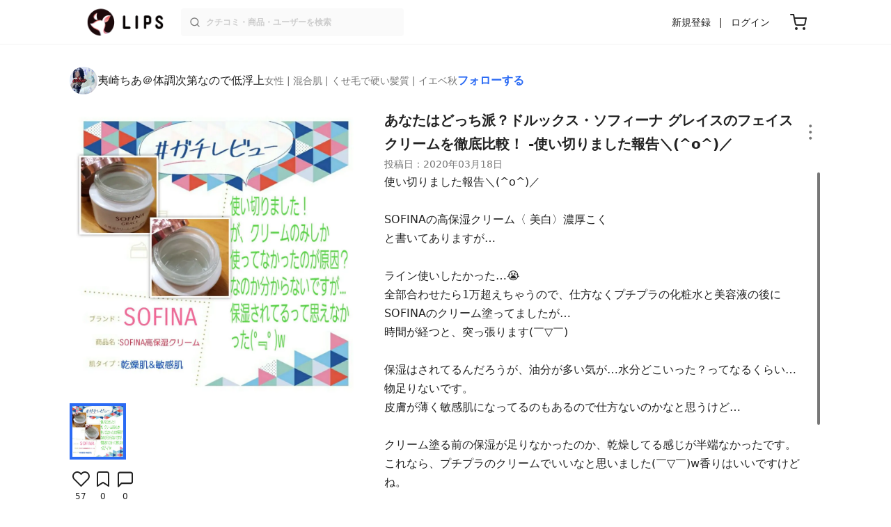

--- FILE ---
content_type: text/html; charset=utf-8
request_url: https://lipscosme.com/posts/1864056
body_size: 21602
content:
<!DOCTYPE html><html><head prefix="og: http://ogp.me/ns# fb: http://ogp.me/ns/fb# article: http://ogp.me/ns/article#"><meta content="790c7f2687079365e66ebf5bc52b3fa9" name="p:domain_verify" /><meta content="app-id=1182886549" name="apple-itunes-app" /><script defer src='https://static.cloudflareinsights.com/beacon.min.js' data-cf-beacon='{"token": "2107537f1ed74003b3224d5e22f9d210"}'></script>
<link href="https://cdn.lipscosme.com" rel="preconnect" /><link href="https://cloudflare.lipscosme.com" rel="preconnect" /><link href="https://www.googletagmanager.com" rel="preconnect" /><link href="https://pagead2.googlesyndication.com" rel="preconnect" /><link href="https://securepubads.g.doubleclick.net" rel="preconnect" /><link href="https://tpc.googlesyndication.com" rel="preconnect" /><meta charset="UTF-8">
<title>あなたはどっち派？ドルックス・ソフィーナ グレイスのフェイスクリームを徹底比較！ -使い切りました報告＼(^o^)／ by 夷崎ちあ＠体調次第なので低浮上(混合肌) | LIPS</title>
<meta name="description" content="国内最大コスメアプリLIPSに投稿された口コミです。夷崎ちあ＠体調次第なので低浮上(女性 / 混合肌)のフェイスクリーム ナイトクリーム(しっとりタイプ)を使った評判・口コミは？「使い切りました報告＼(^o^)／SOFINAの高保湿クリーム〈..」">
<link rel="canonical" href="https://lipscosme.com/posts/1864056">
<meta property="og:title" content="「使い切りました報告＼(^o^)／SOFINAの高保湿クリーム〈..」by 夷崎ちあ＠体調次第なので低浮上">
<meta property="og:description" content="国内最大コスメアプリLIPSに投稿された口コミです。夷崎ちあ＠体調次第なので低浮上(女性 / 混合肌)のフェイスクリーム ナイトクリーム(しっとりタイプ)を使った評判・口コミは？「使い切りました報告＼(^o^)／SOFINAの高保湿クリーム〈..」">
<meta property="og:type" content="article">
<meta property="og:url" content="https://lipscosme.com/posts/1864056">
<meta property="og:image" content="https://cloudflare.lipscosme.com/api/og/posts/1864056?og=1">
<meta property="og:site_name" content="LIPS">
<meta name="twitter:card" content="summary_large_image">
<meta name="twitter:site" content="@lipsjp">
<meta property="fb:app_id" content="1231265256934025">
<meta name="locale" content="ja_JP">
<meta name="viewport" content="width=device-width,initial-scale=1.0,minimum-scale=1.0,maximum-scale=1.0,user-scalable=0">
<meta name="format-detection" content="telephone=no">
<meta name="thumbnail" content="https://cloudflare.lipscosme.com/image/1803ddc8510652db68c47882-1584539394.png?auto=avif%2Cwebp&amp;fio=1&amp;orient=1&amp;width=1424">
<meta name="robots" content="max-image-preview:large"><meta name="csrf-param" content="authenticity_token" />
<meta name="csrf-token" content="B_Qh_VYuhYDQIyTY89iWQphSka-2MkZouxTMEQoneAf4V2JkmYm04PItBkLHws0DZRk715zWuNB0fUBALwM8wA" /><meta content="IE=edge" http-equiv="X-UA-Compatible" /><link rel="apple-touch-icon" sizes="180x180" href="https://cdn.lipscosme.com/assets/favicon/apple-touch-icon-3de9c502eee27a5326b62125f9e8ed8d19460139004d42dc58602d6a6dc54bf4.png">
<link rel="icon" href="https://cdn.lipscosme.com/assets/favicon/favicon-05d5f7b78d69bdb2c7e1a2cad4080f10fff67470a5a595327b4875af980b62f1.ico">
<meta name="theme-color" content="#ffffff"><script>window.ENV = "production"
window.isLoggedIn = false
window.lipsSearchProductEndPoint = window.location.protocol + "//" + window.location.hostname + (window.location.port.length > 0 ? ":" + window.location.port : "") + "/products/index_js"</script><link rel="stylesheet" href="https://cdn.lipscosme.com/assets/application_base-72cd262fb175de732ec2e5a3a2831d6cb3fd30bd24555529b9c82ebdce9472d7.css" data-turbolinks-track="true" /><link rel="stylesheet" href="https://cdn.lipscosme.com/assets/application_posts-f646e0f4268d4c62805954e412dde7217a0b2b7eaa18323d842af933e8680ea4.css" data-turbolinks-track="true" /><link rel="stylesheet" href="https://cdn.lipscosme.com/assets/application_posts-f646e0f4268d4c62805954e412dde7217a0b2b7eaa18323d842af933e8680ea4.css" data-turbolinks-track="true" /><script src="https://cdn.lipscosme.com/assets/application-710e87c2c1ad4830628a9e4c1c2f823e704bd05e7c785404b56d53923ecc7c79.js" data-turbolinks-track="true" defer="defer"></script><script>window.dataLayer = window.dataLayer || [];
dataLayer.push({
    'uid': "",
    'controller': "posts",
    'route': "posts#show",
    'author_id': "",
    'requested_by_lipsapp_webview': "false",
  });
dataLayer.push({"category_id":"148","large_category_id":"130","medium_category_id":"148","price_range":null,"brand_id":"919"});

dataLayer.push({ ecommerce: null });
var ecommerce_data_layers = [];
for (var i = 0; i < ecommerce_data_layers.length; ++i) {
  dataLayer.push(ecommerce_data_layers[i]);
  if (window.AndroidEcommerceDataPostMessageHandler) {
    // for Android
    window.AndroidEcommerceDataPostMessageHandler.postMessage(JSON.stringify(ecommerce_data_layers[i]));
  } else if (window.webkit && window.webkit.messageHandlers && window.webkit.messageHandlers.iosEcommerceDataPostMessageHandler) {
    // for iOS
    window.webkit.messageHandlers.iosEcommerceDataPostMessageHandler.postMessage(ecommerce_data_layers[i]);
  }
}</script><script async src='https://securepubads.g.doubleclick.net/tag/js/gpt.js'></script>
<script>
    window.googletag = window.googletag || {cmd: []};

    googletag.cmd.push(function () {
        googletag.pubads().collapseEmptyDivs(true);

        var size_list_standard = [[336, 280], [300, 250], [1, 1], 'fluid'];
        var size_list_for_brand_category_1 = [[320, 100], [320, 50], [1, 1], 'fluid'];

        var i = 0;
        var gptAdSlots = [];

        var set_adslot = function([slot_name, selector, gpt_ad_id]) {
            var size_list = size_list_standard;
            if (slot_name === 'lips_sp_brands_categories_320x100_1') size_list = size_list_for_brand_category_1;
            if (slot_name === 'LIPS_PC_posts_rightcolumn_1') size_list = [[320, 660]];
            if (document.querySelector(selector)) {
              gptAdSlots[i] = googletag.defineSlot(`/21794565686/${slot_name.includes('LIPS_PC') ? 'LIPS_PC' : 'LIPS_SP'}/` + slot_name, size_list, gpt_ad_id)
                .addService(googletag.pubads());
              ++i;
            }
        };

        [["lips_sp_campaign_banner", "#adslot-1558064760004-0", "div-gpt-ad-1558064760004-0"], ["LIPS_PC_posts_rightcolumn_1", "#adslot-1558064760003-0", "div-gpt-ad-1558064760003-0"], ["LIPS_SP_posts_rectangle_1", "#adslot-1558064944178-0", "div-gpt-ad-1558064944178-0"], ["lips_sp_posts_rectangle_5", "#adslot-1558065106716-0", "div-gpt-ad-1558065106716-0"]].forEach(set_adslot);

        [["category_id", "148"],
         ["large_category_id", "130"],
         ["medium_category_id", "148"],
         ["small_category_id", ""],
         ["brand_id", "919"],
         ["rails_env", "production"]]
           .forEach(function([key, value]) { googletag.pubads().setTargeting(key, value); });

        googletag.pubads().setTargeting("firebaseAbTestingPat", "1"); // 常にネットワーク広告を引き当てないためのKey-Valueを送る
        googletag.pubads().enableSingleRequest();
        googletag.enableServices();

        gptAdSlots.forEach(slot => googletag.display(slot));
    });
</script>
  <!-- Optimize Next -->
  <script>(function(p,r,o,j,e,c,t,g){
  p['_'+t]={};g=r.createElement('script');g.src='https://www.googletagmanager.com/gtm.js?id=GTM-'+t;r[o].prepend(g);
  g=r.createElement('style');g.innerText='.'+e+t+'{visibility:hidden!important}';r[o].prepend(g);
  r[o][j].add(e+t);setTimeout(function(){if(r[o][j].contains(e+t)){r[o][j].remove(e+t);p['_'+t]=0}},c)
  })(window,document,'documentElement','classList','loading',2000,'W42ZZ8H9')</script>
  <!-- End Optimize Next -->
<!-- Google Tag Manager -->
<script>(function(w,d,s,l,i){w[l]=w[l]||[];w[l].push({'gtm.start':
new Date().getTime(),event:'gtm.js'});var f=d.getElementsByTagName(s)[0],
j=d.createElement(s),dl=l!='dataLayer'?'&l='+l:'';j.async=true;j.src=
'https://www.googletagmanager.com/gtm.js?id='+i+dl;f.parentNode.insertBefore(j,f);
})(window,document,'script','dataLayer','GTM-WG2P8D3');</script>
<!-- End Google Tag Manager -->
  <script type="module">
    import {getCLS, getFID, getLCP, getTTFB, getFCP} from 'https://unpkg.com/web-vitals@0.2.4/dist/web-vitals.es5.min.js?module';
    (function(i,s,o,g,r,a,m){i['GoogleAnalyticsObject']=r;i[r]=i[r]||function(){
    (i[r].q=i[r].q||[]).push(arguments)},i[r].l=1*new Date();a=s.createElement(o),
    m=s.getElementsByTagName(o)[0];a.async=1;a.src=g;m.parentNode.insertBefore(a,m)
    })(window,document,'script','https://www.google-analytics.com/analytics.js','ga');
    ga('create', 'UA-88052714-1', 'auto', {'useAmpClientId': true});
    ga(function (tracker) {
        const clientId = tracker.get('clientId');
        $('.ga-client-id').val(clientId);
    });
    function sendToGoogleAnalytics({name, delta, id}) {
      if (name === 'LCP') { ga('set', 'dimension10', String(Math.floor(delta/100)*100) + '~' + String(Math.floor(delta/100)*100+100)); }
      ga('send', 'event', {
        eventCategory: 'Web Vitals',
        eventAction: name,
        // For CLS the value is first multiplied by 1000 for greater precision
        eventValue: Math.round(name === 'CLS' ? delta * 1000 : delta),
        // page load 単位で発行される id でまとめて指標を計測
        eventLabel: id,
        // 直帰率への影響を回避
        nonInteraction: true,
      });
    }
    getCLS(sendToGoogleAnalytics);
    getFID(sendToGoogleAnalytics);
    getLCP(sendToGoogleAnalytics);
    getTTFB(sendToGoogleAnalytics);
    getFCP(sendToGoogleAnalytics);
  </script>
<!-- Meta Pixel Code -->
<script>
  !function(f,b,e,v,n,t,s)
  {if(f.fbq)return;n=f.fbq=function(){n.callMethod?
  n.callMethod.apply(n,arguments):n.queue.push(arguments)};
  if(!f._fbq)f._fbq=n;n.push=n;n.loaded=!0;n.version='2.0';
  n.queue=[];t=b.createElement(e);t.async=!0;
  t.src=v;s=b.getElementsByTagName(e)[0];
  s.parentNode.insertBefore(t,s)}(window, document,'script',
  'https://connect.facebook.net/en_US/fbevents.js');
  fbq('init', '2109479859070147');
  fbq('track', 'PageView');
</script>
<noscript>
  <img height="1" width="1" style="display:none"
  src="https://www.facebook.com/tr?id=2109479859070147&ev=PageView&noscript=1"
  />
</noscript>
<!-- End Meta Pixel Code -->
<script>
fbq('trackSingle', '2109479859070147', 'ViewContent',
{
 value: 0,
 currency: 'JPY',
 content_ids: [1864056],
 content_type: 'product'
});
</script></head><body data-device-uid="E_hI17-J39dzJ_vLw1KzVQ" data-env="production" data-js-include="lips-web posts-show product-purchase-event open-product-spec-table product-commerce-sku-select-modal post-feedback-modal scrollbar lips-modal" data-vimp="1"><!-- Google Tag Manager (noscript) -->
<noscript><iframe src="https://www.googletagmanager.com/ns.html?id=GTM-WG2P8D3"
height="0" width="0" style="display:none;visibility:hidden"></iframe></noscript>
<!-- End Google Tag Manager (noscript) -->
<header class="header" id="header"><div class="open-app-banner visible-for-mobile" id="fixed-banner"><img class="open-app-banner__app-icon" alt="LIPS App icon" src="https://cdn.lipscosme.com/assets/appicon_2022-2004254a6b8d10d9b4735967cea9de07bd5290cdeede74e63bed9ca6a1dcc030.png" /><p class="open-app-banner__app-txt"><span class="open-app-banner__app-txt-title">LIPS 1000万人が選ぶNo.1コスメアプリ</span><span class="open-app-banner__app-txt-subtitle">GooglePlayストア(無料)</span></p><a class="open-app-banner__download-btn" href="https://lipsapp.onelink.me/dKgM?pid=LIPSWEB&amp;c=header&amp;deep_link_value=https%3A%2F%2Flipscosme.com%2Fposts%2F1864056&amp;af_dp=lipsapplink%3A%2F%2Flipscosme.com%2F&amp;af_android_url=https%3A%2F%2Fapp.appsflyer.com%2Fcom.lipscosme.lips%3Fpid%3DLIPSWEB%26af_adset%3Dposts_show%26af_ad%3D1864056%26c%3Dheader&amp;af_ios_url=https%3A%2F%2Fapp.appsflyer.com%2Fid1182886549%3Fpid%3DLIPSWEB%26af_adset%3Dposts_show%26af_ad%3D1864056%26c%3Dheader&amp;af_web_dp=https%3A%2F%2Flipscosme.com%2Fposts%2F1864056&amp;af_og_title=%E4%BB%8A%E8%A6%8B%E3%81%A6%E3%81%84%E3%81%9F%E3%83%9A%E3%83%BC%E3%82%B8%E3%82%92LIPS%E3%82%A2%E3%83%97%E3%83%AA%E3%81%A7%E8%A6%8B%E3%82%8B%E3%81%93%E3%81%A8%E3%81%8C%E3%81%A7%E3%81%8D%E3%81%BE%E3%81%99%E2%99%AB&amp;af_og_description=%E3%82%A2%E3%83%97%E3%83%AA%E3%81%AA%E3%82%89%E3%81%84%E3%81%84%E3%81%AD%E3%82%84%E4%BF%9D%E5%AD%98%E3%80%81%E3%82%B3%E3%83%A1%E3%83%B3%E3%83%88%E6%A9%9F%E8%83%BD%E3%81%8C%E3%83%AD%E3%82%B0%E3%82%A4%E3%83%B3%E7%84%A1%E3%81%97%E3%81%A7%E4%BD%BF%E3%81%88%E3%81%BE%E3%81%99&amp;af_og_image=https%3A%2F%2Fcdn.lipscosme.com%2Fassets%2Fdynamic_link%2Fsocial_image_2022-5e70145987b91904b2cc19680486c1f47e61f5cfa59f3133e744b43d66fbf6aa.png">アプリで開く</a></div><div class="header__container visible-for-mobile"><div class="header__left-icons-container"><a class="LipsModal__openModal header__hamburger-link gt-header__hamburger-link" data-open-modal-class="sidebar" href="javascript:void(0)"><img alt="Hamburger menu" width="20" height="20" src="https://cdn.lipscosme.com/assets/feather/menu-bbca2505f3d5fba7ca49f3fb6e69b2641341c7142ffce151963fee05b02d63ce.svg" /></a></div><div class="header-logo"><a class="header-logo__link" href="/"><div class="header-logo__inner"><img class="header-logo__icon" alt="LIPS[リップス] - コスメのクチコミ検索アプリ" width="360" height="144" loading="lazy" src="https://cdn.lipscosme.com/assets/lips_logo_full_2022-bc7b4bc9dd66035bc5696b0d16bc3d38a7be357186656c039e68cc4cf21ae675.png" /></div></a></div><div class="header__right-icons-container"><img class="header__search-link-image open-search-modal" alt="検索する" width="20" height="20" src="https://cdn.lipscosme.com/assets/feather/search-6615d21f11b72751c746a03e85818e99192d1d4c4fe6debd84f5a377cc3f7c1a.svg" /><a class="header-cart-button visible-for-mobile" href="https://lipscosme.com/commerce/carts"><img alt="カートを見る" width="24" height="24" src="https://cdn.lipscosme.com/assets/feather/cart-1ec49c8d53c1bc0054d2babc4e267c02d55ead0a2fb409c9b57fc2502cc2c187.svg" /></a></div></div><div class="header__container visible-for-pc"><div class="header-logo"><a class="header-logo__link" href="/"><div class="header-logo__inner"><img class="header-logo__icon" alt="LIPS[リップス] - コスメのクチコミ検索アプリ" width="360" height="144" loading="lazy" src="https://cdn.lipscosme.com/assets/lips_logo_full_2022-bc7b4bc9dd66035bc5696b0d16bc3d38a7be357186656c039e68cc4cf21ae675.png" /></div></a></div><div class="header__global-search"><form class="header__global-search-form" onsubmit="onSearchFire();" action="https://lipscosme.com/posts/search" accept-charset="UTF-8" method="get"><input type="text" name="text" id="header-search-box-pc" placeholder="クチコミ・商品・ユーザーを検索" autocomplete="off" required="required" class="header__global-search-input" /></form><div class="header__global-search-menu" id="header-search-box-pc-result"><div class="header__global-search-menu-suggestion-bottom"><ul class="header__global-search-menu-suggestion-bottom" id="header__global-search-menu-suggestion"></ul></div><div class="header__global-search-menu-trend-word"><div class="header__global-search-menu-trend-word-heading">トレンドワード</div><a class="header__global-search-menu-trend-word-link" href="https://lipscosme.com/posts/search?text=持ち歩きコスメ"><div class="header__global-search-menu-trend-word-item"><div class="header__global-search-menu-trend-word-item-content"><div class="header__global-search-menu-trend-word-item-content-center"><div class="header__global-search-menu-trend-word-item-content-center-top">持ち歩きコスメ</div><div class="header__global-search-menu-trend-word-item-content-center-bottom">2,031件投稿</div></div></div><div class="header__global-search-menu-trend-word-item-post-images"><img class="header__global-search-menu-trend-word-item-post-images-image" src="https://cloudflare.lipscosme.com/image/2025-09-02-8a57f3f9a1c6ea967c0bdb57.png?auto=avif%2Cwebp&amp;fio=1&amp;orient=1&amp;width=430" /><img class="header__global-search-menu-trend-word-item-post-images-image" src="https://cloudflare.lipscosme.com/image/2025-09-03-698fc945cf22f6e7a2fb8e58.png?auto=avif%2Cwebp&amp;fio=1&amp;orient=1&amp;width=430" /><img class="header__global-search-menu-trend-word-item-post-images-image" src="https://cloudflare.lipscosme.com/image/2025-10-06-25b51d983a40824950123414.png?auto=avif%2Cwebp&amp;fio=1&amp;orient=1&amp;width=430" /><img class="header__global-search-menu-trend-word-item-post-images-image" src="https://cloudflare.lipscosme.com/image/2025-11-30-b707de00b6658c7142787328.png?auto=avif%2Cwebp&amp;fio=1&amp;orient=1&amp;width=430" /></div></div></a><a class="header__global-search-menu-trend-word-link" href="https://lipscosme.com/posts/search?text=コスメ収納"><div class="header__global-search-menu-trend-word-item"><div class="header__global-search-menu-trend-word-item-content"><div class="header__global-search-menu-trend-word-item-content-center"><div class="header__global-search-menu-trend-word-item-content-center-top">コスメ収納</div><div class="header__global-search-menu-trend-word-item-content-center-bottom">5,726件投稿</div></div></div><div class="header__global-search-menu-trend-word-item-post-images"><img class="header__global-search-menu-trend-word-item-post-images-image" src="https://cloudflare.lipscosme.com/image/2025-11-23-54983f009d48490076aab1b4.png?auto=avif%2Cwebp&amp;fio=1&amp;orient=1&amp;width=430" /><img class="header__global-search-menu-trend-word-item-post-images-image" src="https://cloudflare.lipscosme.com/image/2025-12-19-56106fc6fb77999182df6641.png?auto=avif%2Cwebp&amp;fio=1&amp;orient=1&amp;width=430" /><img class="header__global-search-menu-trend-word-item-post-images-image" src="https://cloudflare.lipscosme.com/image/2026-01-05-79a957944289ec70245d6784.png?auto=avif%2Cwebp&amp;fio=1&amp;orient=1&amp;width=430" /><img class="header__global-search-menu-trend-word-item-post-images-image" src="https://cloudflare.lipscosme.com/image/2026-01-17-81bfe6607f1acc835e40593d.png?auto=avif%2Cwebp&amp;fio=1&amp;orient=1&amp;width=430" /></div></div></a><a class="header__global-search-menu-trend-word-link" href="https://lipscosme.com/posts/search?text=MilleFée"><div class="header__global-search-menu-trend-word-item"><div class="header__global-search-menu-trend-word-item-content"><div class="header__global-search-menu-trend-word-item-content-center"><div class="header__global-search-menu-trend-word-item-content-center-top">MilleFée</div><div class="header__global-search-menu-trend-word-item-content-center-bottom">1,449件投稿</div></div></div><div class="header__global-search-menu-trend-word-item-post-images"><img class="header__global-search-menu-trend-word-item-post-images-image" src="https://cloudflare.lipscosme.com/image/2025-10-28-d9d487e31197b44edfb84488.png?auto=avif%2Cwebp&amp;fio=1&amp;orient=1&amp;width=430" /><img class="header__global-search-menu-trend-word-item-post-images-image" src="https://cloudflare.lipscosme.com/image/2025-12-13-8f5c9e26c5152717058a9274.png?auto=avif%2Cwebp&amp;fio=1&amp;orient=1&amp;width=430" /><img class="header__global-search-menu-trend-word-item-post-images-image" src="https://cloudflare.lipscosme.com/image/2025-12-28-114cc16a2af93890c0fb35bd.png?auto=avif%2Cwebp&amp;fio=1&amp;orient=1&amp;width=430" /><img class="header__global-search-menu-trend-word-item-post-images-image" src="https://cloudflare.lipscosme.com/image/2026-01-06-d885ba5ddf467d043c27f861.png?auto=avif%2Cwebp&amp;fio=1&amp;orient=1&amp;width=430" /></div></div></a></div></div></div><div class="header__sign visible-for-pc"><ul class="header__sign-list"><li class="header__sign-item"><a class="header__signup" href="https://lipscosme.com/users/sign_up">新規登録</a></li><li class="header__sign-item"><a class="header__signin" href="https://lipscosme.com/users/sign_in">ログイン</a></li></ul></div><a class="header-cart-button visible-for-pc" href="https://lipscosme.com/commerce/carts"><img alt="カートを見る" width="24" height="24" src="https://cdn.lipscosme.com/assets/feather/cart-1ec49c8d53c1bc0054d2babc4e267c02d55ead0a2fb409c9b57fc2502cc2c187.svg" /></a></div></header><script>const CONSIDER_PATH_PATTERN =  /\/(products|posts|users|articles)\/search/;

function onSearchFire() {
  const pathname = location.pathname;
  const match = pathname.match(CONSIDER_PATH_PATTERN);
  if (match && match.length === 2) {
    const category = match[1];
    const text = document.getElementById('header-search-box-pc').value;
    window.loggerService.fireEvent({
      url: '/api/logs/beacon_event',
      params: {
        name: 'search_log_event_web',
        params: {
          id: 0,
          text: text,
          experiment_key: category
        }
      }
    });
  }
  return true;
}</script><nav class="sidebar LipsModal LipsModal__from-left" id="sidebar"><div class="sidebar__body"><div class="sidebar__app-banner"><img class="sidebar__app-icon" alt="LIPS App icon" src="https://cdn.lipscosme.com/assets/appicon_2022-2004254a6b8d10d9b4735967cea9de07bd5290cdeede74e63bed9ca6a1dcc030.png" /><p class="sidebar__app-txt"><span class="sidebar__app-txt-title">LIPS</span><span class="sidebar__app-txt-subtitle">GooglePlayストア(無料)</span></p><a class="sidebar__download-btn" href="https://lipsapp.onelink.me/dKgM?pid=LIPSWEB&amp;c=hamburger&amp;deep_link_value=https%3A%2F%2Flipscosme.com%2Fposts%2F1864056&amp;af_dp=lipsapplink%3A%2F%2Flipscosme.com%2F&amp;af_android_url=https%3A%2F%2Fapp.appsflyer.com%2Fcom.lipscosme.lips%3Fpid%3DLIPSWEB%26af_adset%3Dposts_show%26af_ad%3D1864056%26c%3Dhamburger&amp;af_ios_url=https%3A%2F%2Fapp.appsflyer.com%2Fid1182886549%3Fpid%3DLIPSWEB%26af_adset%3Dposts_show%26af_ad%3D1864056%26c%3Dhamburger&amp;af_web_dp=https%3A%2F%2Flipscosme.com%2Fposts%2F1864056&amp;af_og_title=%E4%BB%8A%E8%A6%8B%E3%81%A6%E3%81%84%E3%81%9F%E3%83%9A%E3%83%BC%E3%82%B8%E3%82%92LIPS%E3%82%A2%E3%83%97%E3%83%AA%E3%81%A7%E8%A6%8B%E3%82%8B%E3%81%93%E3%81%A8%E3%81%8C%E3%81%A7%E3%81%8D%E3%81%BE%E3%81%99%E2%99%AB&amp;af_og_description=%E3%82%A2%E3%83%97%E3%83%AA%E3%81%AA%E3%82%89%E3%81%84%E3%81%84%E3%81%AD%E3%82%84%E4%BF%9D%E5%AD%98%E3%80%81%E3%82%B3%E3%83%A1%E3%83%B3%E3%83%88%E6%A9%9F%E8%83%BD%E3%81%8C%E3%83%AD%E3%82%B0%E3%82%A4%E3%83%B3%E7%84%A1%E3%81%97%E3%81%A7%E4%BD%BF%E3%81%88%E3%81%BE%E3%81%99&amp;af_og_image=https%3A%2F%2Fcdn.lipscosme.com%2Fassets%2Fdynamic_link%2Fsocial_image_2022-5e70145987b91904b2cc19680486c1f47e61f5cfa59f3133e744b43d66fbf6aa.png">アプリで開く</a></div><div class="sidebar__menu-container"><div class="sidebar__login"><div class="sidebar__login-title">ログインして便利に使おう！</div><a class="sidebar__login-button" href="https://lipscosme.com/users/sign_in">ログイン</a><a class="sidebar__login-link" href="https://lipscosme.com/users/sign_up">無料会員登録はこちら</a></div><div class="sidebar__section-title">コンテンツを探す</div><ul class="sidebar__main-list"><li class="sidebar__main-item"><a class="sidebar__main-link" href="https://lips-shopping.com">LIPS SHOPPING</a></li><li class="sidebar__main-item"><a class="sidebar__main-link" href="https://lipscosme.com/categories">カテゴリから探す</a></li><li class="sidebar__main-item"><a class="sidebar__main-link" href="https://lipscosme.com/brands">ブランドから探す</a></li><li class="sidebar__main-item"><a class="sidebar__main-link" href="https://lipscosme.com/rankings">ランキングから探す</a></li><li class="sidebar__main-item"><a class="sidebar__main-link" href="https://lipscosme.com/products">商品から探す</a></li><li class="sidebar__main-item"><a class="sidebar__main-link" href="https://lipscosme.com/posts">人気のクチコミを見る</a></li><li class="sidebar__main-item"><a class="sidebar__main-link" href="https://lipscosme.com/posts?sort=latest">新着のクチコミを見る</a></li><li class="sidebar__main-item"><a class="sidebar__main-link" href="https://lipscosme.com/tags">タグから探す</a></li><li class="sidebar__main-item"><a class="sidebar__main-link" href="https://lipscosme.com/themes">テーマから探す</a></li><li class="sidebar__main-item"><a class="sidebar__main-link" href="https://lipscosme.com/articles">記事から探す</a></li><li class="sidebar__main-item"><a class="sidebar__main-link" href="https://lipscosme.com/shops">取扱店舗を探す</a></li><li class="sidebar__main-item"><a class="sidebar__main-link" href="https://lipscosme.com/nail_designs">ネイルデザイン</a></li><li class="sidebar__main-item"><a class="sidebar__main-link" href="https://lipscosme.com/bestcosme">ベストコスメ</a></li><li class="sidebar__main-item"><a class="sidebar__main-link" href="https://lipscosme.com/monthly_trends">月間トレンド賞</a></li></ul><div class="sidebar__section-title">その他</div><ul class="sidebar__main-list"><li class="sidebar__main-item"><a class="sidebar__main-link" href="https://lipscosme.com/our_company">運営会社</a></li><li class="sidebar__main-item"><a class="sidebar__main-link" href="https://lipscosme.com/inquiries/new">お問い合わせ</a></li></ul></div></div></nav><div style="position: relative;"><div class="page-top-element-list"><a href="https://lipscosme.com/rankings/trend_awards/2026/1"><div class="campaign-notice-banner" style="background-color: #3c469d;"><img alt="LIPS月間トレンド賞2026年1月" width="1536" height="128" loading="lazy" src="https://cloudflare.lipscosme.com/campaign_notice/2026-01-15-ceb36aaaf1132cc39e057a1e.png?auto=avif%2Cwebp&amp;fio=1&amp;orient=1&amp;width=3840" /></div></a></div><div class="AdSlot__pureAds visible-for-mobile" id="adslot-1558064760004-0" style="z-index: 10; position: absolute; width: 100%; top: 1px;"><div id="div-gpt-ad-1558064760004-0"></div></div></div><div class="post-show main-row"><div class="post-show__inner"><div class="post-show__user-profile"><div class="post-show__user-profile_user"><a class="post-show__user-profile_user-link gt-post-show__info-user-link" href="/users/n/@izaki_chia"><img alt="夷崎ちあ＠体調次第なので低浮上" class="post-show__user-profile_user-thumb" src="https://cloudflare.lipscosme.com/user/f8947d7a5f97f221293a6899-1723089887.png?auto=avif%2Cwebp&amp;fio=1&amp;orient=1&amp;width=120" /><div class="post-show__user-profile_user-name-and-attributes"><div class="post-show__user-profile_user-name">夷崎ちあ＠体調次第なので低浮上</div><div class="post-show__user-profile_user-attributes">女性 | 混合肌 | くせ毛で硬い髪質 | イエベ秋</div></div></a><div class="post-show__user-profile_user-info visible-for-pc"><div class="PostedUser"><div class="PostedUser__container"><div class="PostedUser__profIconArea visible-for-mobile"><a class="PostedUser__link" href="/users/n/@izaki_chia"><img alt="夷崎ちあ＠体調次第なので低浮上" class="PostedUser__profIcon" src="https://cloudflare.lipscosme.com/user/f8947d7a5f97f221293a6899-1723089887.png?auto=avif%2Cwebp&amp;fio=1&amp;orient=1&amp;width=430" /></a></div><div class="PostedUser__mainContentArea"><a class="PostedUser__link" href="/users/n/@izaki_chia"><h4 class="PostedUser__name visible-for-mobile"><span class="PostedUser__nickname">夷崎ちあ＠体調次第なので低浮上</span></h4><ul class="PostedUser__userAttribute visible-for-mobile"><li class="PostedUser__userAttribute-item">@izaki_chia</li><li class="PostedUser__userAttribute-item">女性</li><li class="PostedUser__userAttribute-item">混合肌</li><li class="PostedUser__userAttribute-item">くせ毛で硬い髪質</li><li class="PostedUser__userAttribute-item">イエベ秋</li></ul></a></div><div class="PostedUser__countContentArea"><a class="PostedUser__link" href="/users/n/@izaki_chia"><ul class="PostedUser__count"><li class="PostedUser__count-item"><div class="PostedUser__count-container"><span class="PostedUser__count-num">271</span><span class="PostedUser__count-text">フォロー</span></div></li><li class="PostedUser__count-item"><div class="PostedUser__count-container"><span class="PostedUser__count-num">286</span><span class="PostedUser__count-text">フォロワー</span></div></li><li class="PostedUser__count-item"><div class="PostedUser__count-container"><span class="PostedUser__count-num">19.0K</span><span class="PostedUser__count-text">いいね</span></div></li></ul></a></div><div class="PostedUser__detailContentArea"><a class="PostedUser__link" href="/users/n/@izaki_chia"><p class="PostedUser__bio">大雑把で面倒くさがり。
元声優事務所RAMS3期生。ハンドメイド作家です。リムを見つけた場合外させて頂きます。
イエベ(秋)乾燥＆敏感肌。
コスメ、男装好き。

</p></a></div></div></div></div></div><a class="post-show__user-profile_follow" id="follow-btn-text" user_id="2013565" href="javascript:void(0)">フォローする</a></div><style>.post-show__carousel-item, .post-show__carousel-list {  aspect-ratio: 1;}</style><div class="post-show__carousel post-show__media"><div class="splide"><div class="splide__track"><ul class="post-show__carousel-list splide__list"><li class="post-show__carousel-item splide__slide"><a class="post-show__media-link gt-post-show__media-link" data-fancybox="" href="https://cloudflare.lipscosme.com/image/1803ddc8510652db68c47882-1584539394.png?auto=avif%2Cwebp&amp;fio=1&amp;orient=1&amp;width=1424"><link as="image" href="https://cloudflare.lipscosme.com/image/1803ddc8510652db68c47882-1584539394.png?auto=avif%2Cwebp&amp;fio=1&amp;orient=1&amp;width=1424" rel="preload" /><img class="post-show__carousel-item-image" alt="ナイトクリーム(しっとりタイプ)/ドルックス/フェイスクリームを使ったクチコミ（1枚目）" width="1024" height="1024" src="https://cloudflare.lipscosme.com/image/1803ddc8510652db68c47882-1584539394.png?auto=avif%2Cwebp&amp;fio=1&amp;orient=1&amp;width=1424" /></a></li></ul></div></div><ul class="post-show__media-list visible-for-pc"><li class="post-show__media-list-medium"><div class="post-show__media-list-medium-border"></div><img alt="ナイトクリーム(しっとりタイプ)/ドルックス/フェイスクリームを使ったクチコミ（1枚目）" loading="lazy" src="https://cloudflare.lipscosme.com/image/1803ddc8510652db68c47882-1584539394.png?auto=avif%2Cwebp&amp;fio=1&amp;orient=1&amp;width=430" /></li></ul><div class="post-show__reactionIcon"><div class="PostsReactionsIcons"><div class="PostsReactionsIcons__icon-list first"><button name="button" type="button" class="PostsReactionsIcons__icon like" likeable_type="Post" likeable_id="1864056" is_selected="false"><span class="like-count">57</span></button><button name="button" type="button" class="PostsReactionsIcons__icon clip" clippable_type="Post" clippable_id="1864056" is_selected="false"><span class="clip-count">0</span></button></div><div class="PostsReactionsIcons__icon-list last"><button name="button" type="button" class="PostsReactionsIcons__icon comment LipsModal__openModal" data-open-modal-class="CommentModal"><span class="comment-count">0</span></button><div class="CommentModal LipsModal LipsModal__from-bottom"><div class="post-show__comments gt-post-show__comments"><div class="post-show__comments-header"><h3 class="post-show__comments-title">コメント</h3><div class="post-show__comments-close"><button name="button" type="button" class="post-show__comments-close_button LipsModal__close"><img alt="閉じる" src="https://cdn.lipscosme.com/assets/close/object_main-9be5bea6a55f291a698c1e161f64a1a2470250ac5650821c3cd0b57309b478e9.svg" /></button></div></div><div class="post-show__comment-form"><a class="post-show__comment-login" href="/users/sign_in">コメントするにはログインしてください</a></div></div></div></div></div></div></div><div class="post-show__title-info-content"><div class="post-show__read-on-app visible-for-mobile"><a class="post-show__read-on-app__app-link gt-post-show__read-on-app__app-link" href="https://lipsapp.onelink.me/dKgM?pid=LIPSWEB&amp;c=folded&amp;deep_link_value=https%3A%2F%2Flipscosme.com%2Fposts%2F1864056&amp;af_dp=lipsapplink%3A%2F%2Flipscosme.com%2F&amp;af_android_url=https%3A%2F%2Fapp.appsflyer.com%2Fcom.lipscosme.lips%3Fpid%3DLIPSWEB%26af_adset%3Dposts_show%26af_ad%3D1864056%26c%3Dfolded&amp;af_ios_url=https%3A%2F%2Fapp.appsflyer.com%2Fid1182886549%3Fpid%3DLIPSWEB%26af_adset%3Dposts_show%26af_ad%3D1864056%26c%3Dfolded&amp;af_web_dp=https%3A%2F%2Flipscosme.com%2Fposts%2F1864056&amp;af_og_title=%E4%BB%8A%E8%A6%8B%E3%81%A6%E3%81%84%E3%81%9F%E3%83%9A%E3%83%BC%E3%82%B8%E3%82%92LIPS%E3%82%A2%E3%83%97%E3%83%AA%E3%81%A7%E8%A6%8B%E3%82%8B%E3%81%93%E3%81%A8%E3%81%8C%E3%81%A7%E3%81%8D%E3%81%BE%E3%81%99%E2%99%AB&amp;af_og_description=%E3%82%A2%E3%83%97%E3%83%AA%E3%81%AA%E3%82%89%E3%81%84%E3%81%84%E3%81%AD%E3%82%84%E4%BF%9D%E5%AD%98%E3%80%81%E3%82%B3%E3%83%A1%E3%83%B3%E3%83%88%E6%A9%9F%E8%83%BD%E3%81%8C%E3%83%AD%E3%82%B0%E3%82%A4%E3%83%B3%E7%84%A1%E3%81%97%E3%81%A7%E4%BD%BF%E3%81%88%E3%81%BE%E3%81%99&amp;af_og_image=https%3A%2F%2Fcdn.lipscosme.com%2Fassets%2Fdynamic_link%2Fsocial_image_2022-5e70145987b91904b2cc19680486c1f47e61f5cfa59f3133e744b43d66fbf6aa.png">アプリでサクサク読む</a></div><div class="post-show__title-area"><div class="post-show__title-and-menu"><h1 class="post-show__title">あなたはどっち派？ドルックス・ソフィーナ グレイスのフェイスクリームを徹底比較！ -使い切りました報告＼(^o^)／
</h1><div class="dropdown"><a class="post-show__title-menu" data-bs-toggle="dropdown" href="javascript:void(0);"><img alt="投稿・コメントの報告" src="https://cdn.lipscosme.com/assets/vertical_ellipsis-163f43dc32d8f17fb33872920773c2b7b382bb3da00a14df131bccb0fb5afb40.svg" /></a><ul class="dropdown-menu post-show__dropdown-menu"><li class="dropdown-item post-show__dropdown-item"><a class="LipsModal__openModal" data-open-modal-class="PostEmbedModal" href="javascript:void(0)"><img loading="lazy" src="https://cdn.lipscosme.com/assets/common/flag-21a5bdebce942eb91f42f2174ece5a55732d7e21fab1d822fa06be4ab182b453.svg" />埋め込み</a></li><li class="dropdown-item post-show__dropdown-item"><a class="LipsModal__openModal" data-open-modal-class="PostFeedbackModal" href="javascript:void(0)"><img loading="lazy" src="https://cdn.lipscosme.com/assets/common/code-7b6ca2245f4381ec978c353e514c9713e77d0778fc983758feb1a5d3505277b4.svg" />投稿・コメントの報告</a></li></ul></div><div class="PostEmbedModal LipsModal LipsModal__from-bottom"><div class="PostEmbedModal__header"><div class="PostEmbedModal__item"></div><h3 class="PostEmbedModal__title">埋め込み</h3><div class="PostEmbedModal__item"><button name="button" type="button" class="PostEmbedModal__close LipsModal__close"><img alt="閉じる" src="https://cdn.lipscosme.com/assets/close/object_main-9be5bea6a55f291a698c1e161f64a1a2470250ac5650821c3cd0b57309b478e9.svg" /></button></div></div><div class="PostEmbedModal__main"><img class="PostEmbedModal__image" loading="lazy" src="https://cloudflare.lipscosme.com/image/1803ddc8510652db68c47882-1584539394.png?auto=avif%2Cwebp&amp;fio=1&amp;orient=1&amp;width=430" /><textarea class="PostEmbedModal__embed-code" readonly=""><iframe class="lips-embed" data-lips-has-image src="https://lipscosme.com/embed/posts/1864056" width="100%" height="245" style="border: none;" referrerpolicy="strict-origin-when-cross-origin" loading="lazy" title="LIPSの投稿"></iframe><script src="https://lipscosme.com/embed/embed.js" async></script></textarea><a class="PostEmbedModal__copy" onClick="lipsPostEmbedCodeCopyToClipboard(this);" href="javascript:void(0);">埋め込みコードをコピー</a><div class="PostEmbedModal__link">この埋込みコードを使用することで、当社の<a href="/policy">利用規約</a>及び<a href="/privacy_policy">プライバシーポリシー</a>に同意するものとします。</div></div></div><script>async function lipsPostEmbedCodeCopyToClipboard(element) {
  const textarea = document.querySelector('textarea.PostEmbedModal__embed-code');
  textarea.select();
  try {
    await navigator.clipboard.writeText(textarea.value);
    element.textContent = 'コピーしました';
    setTimeout(() => { element.textContent = '埋め込みコードをコピー'; }, 2000);
  } catch(e) {
    console.error('クリップボードへのコピーに失敗しました', e);
  }
}</script><div class="PostFeedbackModal LipsModal LipsModal__from-bottom"><div class="PostFeedbackModal__header"><div class="PostFeedbackModal__item"></div><h3 class="PostFeedbackModal__title">投稿・コメントの報告</h3><div class="PostFeedbackModal__item"><button name="button" type="button" class="PostFeedbackModal__close LipsModal__close"><img alt="閉じる" src="https://cdn.lipscosme.com/assets/close/object_main-9be5bea6a55f291a698c1e161f64a1a2470250ac5650821c3cd0b57309b478e9.svg" /></button></div></div><div class="PostFeedbackModal__main"><form action="/inquiries/new" accept-charset="UTF-8" method="get"><input value="post" autocomplete="off" type="hidden" name="category" id="category" /><input value="1864056" autocomplete="off" type="hidden" name="post_id" id="post_id" /><div class="PostFeedbackModal__reason"><input id="reason_dislike" type="radio" value="dislike" name="reason" /><label for="reason_dislike">単に気に入らない</label></div><div class="PostFeedbackModal__reason"><input id="reason_rights" type="radio" value="rights" name="reason" /><label for="reason_rights">私の著作物である</label></div><div class="PostFeedbackModal__reason"><input id="reason_sexual" type="radio" value="sexual" name="reason" /><label for="reason_sexual">ヌード・ポルノ・わいせつな内容</label></div><div class="PostFeedbackModal__reason"><input id="reason_harassment" type="radio" value="harassment" name="reason" /><label for="reason_harassment">嫌がらせやいじめを受けた</label></div><div class="PostFeedbackModal__reason"><input id="reason_self_harm" type="radio" value="self_harm" name="reason" /><label for="reason_self_harm">自傷行為</label></div><div class="PostFeedbackModal__reason"><input id="reason_ad" type="radio" value="ad" name="reason" /><label for="reason_ad">第三者の広告・営業等</label></div><div class="PostFeedbackModal__reason"><input id="reason_incorrect" type="radio" value="incorrect" name="reason" /><label for="reason_incorrect">嘘や誇張表現</label></div><div class="PostFeedbackModal__reason"><input id="reason_unrelated" type="radio" value="unrelated" name="reason" /><label for="reason_unrelated">本文と画像・商品・タグが無関係</label></div><div class="PostFeedbackModal__reason"><input id="reason_copyright_violation" type="radio" value="copyright_violation" name="reason" /><label for="reason_copyright_violation">楽曲が著作権に違反している</label></div><div class="PostFeedbackModal__link"><a href="/guideline">コミュニティーガイドライン</a><span>・</span><a href="/policy">利用規約</a></div><div class="PostFeedbackModal__submit"><input type="submit" value="決定" disabled="disabled" data-disable-with="決定" /></div></form></div></div></div><div class="post-show__info"><time class="post-show__published_at" datetime="2020-03-18 22:49:54 +0900">投稿日：2020年03月18日</time></div></div><div class="post-show__content-area"><div class="post-show__content is_flex"><div class="scroll__container"><div class="scroll__scrollable"><div class="scroll__adjustment"><div class="post-show__content-inner"><div class="post-show__content-sentence"><p class="replace_hashtags_content">使い切りました報告＼(^o^)／

SOFINAの高保湿クリーム〈 美白〉濃厚こく
と書いてありますが…

ライン使いしたかった…😭
全部合わせたら1万超えちゃうので、仕方なくプチプラの化粧水と美容液の後にSOFINAのクリーム塗ってましたが…
時間が経つと、突っ張ります(￣▽￣)

保湿はされてるんだろうが、油分が多い気が…水分どこいった？ってなるくらい…
物足りないです。
皮膚が薄く敏感肌になってるのもあるので仕方ないのかなと思うけど…

クリーム塗る前の保湿が足りなかったのか、乾燥してる感じが半端なかったです。
これなら、プチプラのクリームでいいなと思いました(￣▽￣)‪w香りはいいですけどね。

ドルックスを以前使ってましたが、そっちの方が保湿されてて朝起きた時のお肌がもちもちで良かったので…そっちに戻そうかなと思ってます。。。
匂いは苦手ですが(°﹃° )‪w

マダムジュジュも気になるので、両方買って比較もしてみたいなと思います。

<a class="hashtag" href="/tags/171605">#ガチレビュー</a></p></div><div class="post-show__user-info visible-for-mobile"><div class="PostedUser"><div class="PostedUser__container"><div class="PostedUser__profIconArea visible-for-mobile"><a class="PostedUser__link" href="/users/n/@izaki_chia"><img alt="夷崎ちあ＠体調次第なので低浮上" class="PostedUser__profIcon" src="https://cloudflare.lipscosme.com/user/f8947d7a5f97f221293a6899-1723089887.png?auto=avif%2Cwebp&amp;fio=1&amp;orient=1&amp;width=430" /></a></div><div class="PostedUser__mainContentArea"><a class="PostedUser__link" href="/users/n/@izaki_chia"><h4 class="PostedUser__name visible-for-mobile"><span class="PostedUser__nickname">夷崎ちあ＠体調次第なので低浮上</span></h4><ul class="PostedUser__userAttribute visible-for-mobile"><li class="PostedUser__userAttribute-item">@izaki_chia</li><li class="PostedUser__userAttribute-item">女性</li><li class="PostedUser__userAttribute-item">混合肌</li><li class="PostedUser__userAttribute-item">くせ毛で硬い髪質</li><li class="PostedUser__userAttribute-item">イエベ秋</li></ul></a></div><div class="PostedUser__countContentArea"><a class="PostedUser__link" href="/users/n/@izaki_chia"><ul class="PostedUser__count"><li class="PostedUser__count-item"><div class="PostedUser__count-container"><span class="PostedUser__count-num">271</span><span class="PostedUser__count-text">フォロー</span></div></li><li class="PostedUser__count-item"><div class="PostedUser__count-container"><span class="PostedUser__count-num">286</span><span class="PostedUser__count-text">フォロワー</span></div></li><li class="PostedUser__count-item"><div class="PostedUser__count-container"><span class="PostedUser__count-num">19.0K</span><span class="PostedUser__count-text">いいね</span></div></li></ul></a></div><div class="PostedUser__detailContentArea"><a class="PostedUser__link" href="/users/n/@izaki_chia"><p class="PostedUser__bio">大雑把で面倒くさがり。
元声優事務所RAMS3期生。ハンドメイド作家です。リムを見つけた場合外させて頂きます。
イエベ(秋)乾燥＆敏感肌。
コスメ、男装好き。

</p></a></div></div></div></div></div><div class="post-show__read-more visible-for-mobile"><a class="post-show__read-more_post-content gt-post-show__read-more_post-content visible-for-mobile" href="javascript:void(0)">続きを読む</a></div></div></div><div class="scroll__scrollbar"><div class="scroll__scrollbar-thumb"></div></div></div></div></div></div></div><div class="post-show__used-products-list"><div class="PostUsedProductsList"><h2 class="PostUsedProductsList__title">このクチコミで使われた商品</h2><div class="PostUsedProductsList__disclaimer"><p class="StealthMarketingDisclaimer" data-nosnippet="">※商品を購入すると売上の一部がLIPSに還元されることがあります。<a class="StealthMarketingDisclaimer__link" href="/promotion_policy">広告表記に関する行動指針</a>・<a class="StealthMarketingDisclaimer__link" href="/product_ratings">レーティング信頼性への取り組み</a>をご参照ください。</p></div><ul class="PostUsedProductsList__list"><li class="PostUsedProductsList__item"><a class="PostUsedProductsList__link gt-PostUsedProductsList__link" href="/products/185414"><img alt="ドルックス ナイトクリーム(しっとりタイプ)" class="PostUsedProductsList__thumb" src="https://cloudflare.lipscosme.com/image/aa4972c9ff928e6adc5d8136-1646036715.png?auto=avif%2Cwebp&amp;fio=1&amp;orient=1&amp;width=430" /><div class="PostUsedProductsList__info"><h3 class="PostUsedProductsList__main-info"><span class="PostUsedProductsList__brand">ドルックス</span><span class="PostUsedProductsList__product-name">ナイトクリーム(しっとりタイプ)</span></h3><ul class="PostUsedProductsList__sub-info"><li class="PostUsedProductsList__rating"><div class="ratingStar"><img alt="評価 ： Excellent" class="ratingStar__star" src="https://cdn.lipscosme.com/assets/star/pale_gold-dd4e8c4cf23cf67a65a243ea2f1ef68457aa67cb53373d825cd204782f48953a.png" /><span class="ratingStar__num">5</span></div></li><li class="PostUsedProductsList__channel-provider">購入品</li><li class="PostUsedProductsList__price">¥880</li></ul></div></a><div class="PurchaseSiteLinkBtns"><div class="PurchaseSiteLinkBtns__link-wrapper"><a class="PurchaseSiteLinkBtns__link-wrapper__link gt-PostUsedProductsList__btn-purchase amazon" data-product-id="185414" target="_blank" rel="sponsored noopener" href="https://www.amazon.co.jp/gp/search/ref=as_li_qf_sp_sr_tl?ie=UTF8&amp;tag=lips01-22&amp;keywords=%E3%83%89%E3%83%AB%E3%83%83%E3%82%AF%E3%82%B9+%E3%83%8A%E3%82%A4%E3%83%88%E3%82%AF%E3%83%AA%E3%83%BC%E3%83%A0%28%E3%81%97%E3%81%A3%E3%81%A8%E3%82%8A%E3%82%BF%E3%82%A4%E3%83%97%29&amp;index=aps&amp;camp=247&amp;creative=1211&amp;linkCode=ur2&amp;linkId=8beb3084738d054ab842c85cd6b67414">Amazon</a></div><div class="PurchaseSiteLinkBtns__link-wrapper"><a class="PurchaseSiteLinkBtns__link-wrapper__link gt-PostUsedProductsList__btn-purchase rakuten" data-product-id="185414" target="_blank" rel="sponsored noopener" href="https://hb.afl.rakuten.co.jp/ichiba/1979f725.1e27b280.1979f726.b86f4506/?pc=https%3A%2F%2Fsearch.rakuten.co.jp%2Fsearch%2Fmall%2F%E3%83%89%E3%83%AB%E3%83%83%E3%82%AF%E3%82%B9+%E3%83%8A%E3%82%A4%E3%83%88%E3%82%AF%E3%83%AA%E3%83%BC%E3%83%A0%28%E3%81%97%E3%81%A3%E3%81%A8%E3%82%8A%E3%82%BF%E3%82%A4%E3%83%97%29%2F&amp;m=https%3A%2F%2Fsearch.rakuten.co.jp%2Fsearch%2Fmall%2F%E3%83%89%E3%83%AB%E3%83%83%E3%82%AF%E3%82%B9+%E3%83%8A%E3%82%A4%E3%83%88%E3%82%AF%E3%83%AA%E3%83%BC%E3%83%A0%28%E3%81%97%E3%81%A3%E3%81%A8%E3%82%8A%E3%82%BF%E3%82%A4%E3%83%97%29%2F">楽天市場</a></div><div class="PurchaseSiteLinkBtns__link-wrapper"><a class="PurchaseSiteLinkBtns__link-wrapper__link gt-PostUsedProductsList__btn-purchase yahoo" data-product-id="185414" target="_blank" rel="sponsored noopener" href="http://ck.jp.ap.valuecommerce.com/servlet/referral?sid=3475824&amp;pid=886024224&amp;vc_url=https%3A%2F%2Fshopping.yahoo.co.jp%2Fsearch%3Fp%3D%E3%83%89%E3%83%AB%E3%83%83%E3%82%AF%E3%82%B9+%E3%83%8A%E3%82%A4%E3%83%88%E3%82%AF%E3%83%AA%E3%83%BC%E3%83%A0%28%E3%81%97%E3%81%A3%E3%81%A8%E3%82%8A%E3%82%BF%E3%82%A4%E3%83%97%29">Y!ショッピング</a></div></div></li><li class="PostUsedProductsList__item"><a class="PostUsedProductsList__link gt-PostUsedProductsList__link" href="/products/186366"><img alt="ソフィーナ グレイス 高保湿クリーム＜美白＞" class="PostUsedProductsList__thumb" src="https://cloudflare.lipscosme.com/product/product_affiliate477446img.png?auto=avif%2Cwebp&amp;fio=1&amp;orient=1&amp;width=430" /><div class="PostUsedProductsList__info"><h3 class="PostUsedProductsList__main-info"><span class="PostUsedProductsList__brand">ソフィーナ グレイス</span><span class="PostUsedProductsList__product-name">高保湿クリーム＜美白＞</span></h3><ul class="PostUsedProductsList__sub-info"><li class="PostUsedProductsList__rating"><div class="ratingStar"><img alt="評価 ： Soso" class="ratingStar__star" src="https://cdn.lipscosme.com/assets/star/pale_gold-dd4e8c4cf23cf67a65a243ea2f1ef68457aa67cb53373d825cd204782f48953a.png" /><span class="ratingStar__num">2</span></div></li><li class="PostUsedProductsList__channel-provider">購入品</li></ul></div></a><div class="PurchaseSiteLinkBtns"><div class="PurchaseSiteLinkBtns__link-wrapper"><a class="PurchaseSiteLinkBtns__link-wrapper__link gt-PostUsedProductsList__btn-purchase amazon" data-product-id="186366" target="_blank" rel="sponsored noopener" href="https://www.amazon.co.jp/gp/search/ref=as_li_qf_sp_sr_tl?ie=UTF8&amp;tag=lips01-22&amp;keywords=%E3%82%BD%E3%83%95%E3%82%A3%E3%83%BC%E3%83%8A+%E3%82%B0%E3%83%AC%E3%82%A4%E3%82%B9+%E9%AB%98%E4%BF%9D%E6%B9%BF%E3%82%AF%E3%83%AA%E3%83%BC%E3%83%A0%EF%BC%9C%E7%BE%8E%E7%99%BD%EF%BC%9E&amp;index=aps&amp;camp=247&amp;creative=1211&amp;linkCode=ur2&amp;linkId=8beb3084738d054ab842c85cd6b67414">Amazon</a></div><div class="PurchaseSiteLinkBtns__link-wrapper"><a class="PurchaseSiteLinkBtns__link-wrapper__link gt-PostUsedProductsList__btn-purchase rakuten" data-product-id="186366" target="_blank" rel="sponsored noopener" href="https://hb.afl.rakuten.co.jp/ichiba/1979f725.1e27b280.1979f726.b86f4506/?pc=https%3A%2F%2Fsearch.rakuten.co.jp%2Fsearch%2Fmall%2F%E3%82%BD%E3%83%95%E3%82%A3%E3%83%BC%E3%83%8A+%E3%82%B0%E3%83%AC%E3%82%A4%E3%82%B9+%E9%AB%98%E4%BF%9D%E6%B9%BF%E3%82%AF%E3%83%AA%E3%83%BC%E3%83%A0%EF%BC%9C%E7%BE%8E%E7%99%BD%EF%BC%9E%2F&amp;m=https%3A%2F%2Fsearch.rakuten.co.jp%2Fsearch%2Fmall%2F%E3%82%BD%E3%83%95%E3%82%A3%E3%83%BC%E3%83%8A+%E3%82%B0%E3%83%AC%E3%82%A4%E3%82%B9+%E9%AB%98%E4%BF%9D%E6%B9%BF%E3%82%AF%E3%83%AA%E3%83%BC%E3%83%A0%EF%BC%9C%E7%BE%8E%E7%99%BD%EF%BC%9E%2F">楽天市場</a></div><div class="PurchaseSiteLinkBtns__link-wrapper"><a class="PurchaseSiteLinkBtns__link-wrapper__link gt-PostUsedProductsList__btn-purchase yahoo" data-product-id="186366" target="_blank" rel="sponsored noopener" href="http://ck.jp.ap.valuecommerce.com/servlet/referral?sid=3475824&amp;pid=886024224&amp;vc_url=https%3A%2F%2Fshopping.yahoo.co.jp%2Fsearch%3Fp%3D%E3%82%BD%E3%83%95%E3%82%A3%E3%83%BC%E3%83%8A+%E3%82%B0%E3%83%AC%E3%82%A4%E3%82%B9+%E9%AB%98%E4%BF%9D%E6%B9%BF%E3%82%AF%E3%83%AA%E3%83%BC%E3%83%A0%EF%BC%9C%E7%BE%8E%E7%99%BD%EF%BC%9E">Y!ショッピング</a></div></div></li></ul></div></div><div class="flex-row"><div id="main-col"><div class="AdSlot__pureAds visible-for-mobile" id="adslot-1558064944178-0"><div class="AdSlot__pureAdsContentPadding24" id="div-gpt-ad-1558064944178-0"></div></div><div class="post-show__brand-category-products"><div class="ProductsComparativeTable"><h2 class="ProductsComparativeTable__title">おすすめアイテム<span class="ProductsComparativeTable__sub-title">ドルックス×フェイスクリーム</span></h2><table class="ProductsComparativeTable__table"><thead class="ProductsComparativeTable__head"><tr class="ProductsComparativeTable__head_col"><th class="ProductsComparativeTable__head_item" name="商品画像">商品画像</th><th class="ProductsComparativeTable__head_item" name="商品情報">商品情報</th><th class="ProductsComparativeTable__head_item" name="参考価格">参考価格</th><th class="ProductsComparativeTable__head_item" name="評価">評価</th><th class="ProductsComparativeTable__head_item" name="ランキングIN">ランキングIN</th><th class="ProductsComparativeTable__head_item" name="特徴">特徴</th><th class="ProductsComparativeTable__head_item" name="商品リンク">商品リンク</th></tr></thead><tbody class="ProductsComparativeTable__body"><tr class="ProductsComparativeTable__body_col"><td class="ProductsComparativeTable__body_item" name="商品画像"><div class="ProductsComparativeTable__img_rank"><a class="ProductsComparativeTable__img_rank__link" href="/products/185414"><img alt="ナイトクリーム(しっとりタイプ) / ドルックス" class="ProductsComparativeTable__img_rank__image" loading="lazy" src="https://cloudflare.lipscosme.com/image/aa4972c9ff928e6adc5d8136-1646036715.png?auto=avif%2Cwebp&amp;fio=1&amp;orient=1&amp;width=430" /></a></div></td><td class="ProductsComparativeTable__body_item" name="商品情報"><p class="ProductsComparativeTable__brand">ドルックス</p><p class="ProductsComparativeTable__product_name">ナイトクリーム(しっとりタイプ)</p></td><td class="ProductsComparativeTable__body_item" name="参考価格"><div class="ProductsComparativeTable__price">880円</div></td><td class="ProductsComparativeTable__body_item" name="評価"><div class="ProductsComparativeTable__rates"><ul class="ProductsComparativeTable__rates__list"><li class="ProductsComparativeTable__rates__rating clearfix"><div class="ratingStar"><img alt="評価 ： VeryGood" class="ratingStar__star" src="https://cdn.lipscosme.com/assets/star/rating_4_0-29bcf22b86b4331afa932533cd9e9e835a03c0560bb88b2abe32e5c8dc7253ba.png" /><span class="ratingStar__num">3.79</span></div></li><li class="ProductsComparativeTable__rates__post_count">クチコミ数：227件</li><li class="ProductsComparativeTable__rates__clip_count">保存数：3221件</li></ul></div></td><td class="ProductsComparativeTable__body_item" name="ランキングIN"><a class="ProductsComparativeTable__ranking-in" href="/rankings/148">フェイスクリームランキング第174位</a></td><td class="ProductsComparativeTable__body_item" name="特徴"><p class="ProductsComparativeTable__catchWord">超絶プチプラ！もったり系ナイトクリームです。お肌もっちりなままメイクできる♡</p></td><td class="ProductsComparativeTable__body_item" name="商品リンク"><a class="ProductsComparativeTable__link gt-ProductsComparativeTable__link" href="/products/185414"><span data-nosnippet="">詳細を見る</span></a></td></tr><tr class="ProductsComparativeTable__body_col"><td class="ProductsComparativeTable__body_item" name="商品画像"><div class="ProductsComparativeTable__img_rank"><a class="ProductsComparativeTable__img_rank__link" href="/products/185411"><img alt="マッサージクリームN / ドルックス" class="ProductsComparativeTable__img_rank__image" loading="lazy" src="https://cloudflare.lipscosme.com/image/0ccd252176965d0031a43c4b-1646036744.png?auto=avif%2Cwebp&amp;fio=1&amp;orient=1&amp;width=430" /></a></div></td><td class="ProductsComparativeTable__body_item" name="商品情報"><p class="ProductsComparativeTable__brand">ドルックス</p><p class="ProductsComparativeTable__product_name">マッサージクリームN</p></td><td class="ProductsComparativeTable__body_item" name="参考価格"><div class="ProductsComparativeTable__price">880円</div></td><td class="ProductsComparativeTable__body_item" name="評価"><div class="ProductsComparativeTable__rates"><ul class="ProductsComparativeTable__rates__list"><li class="ProductsComparativeTable__rates__rating clearfix"><div class="ratingStar"><img alt="評価 ： VeryGood" class="ratingStar__star" src="https://cdn.lipscosme.com/assets/star/rating_4_0-29bcf22b86b4331afa932533cd9e9e835a03c0560bb88b2abe32e5c8dc7253ba.png" /><span class="ratingStar__num">3.87</span></div></li><li class="ProductsComparativeTable__rates__post_count">クチコミ数：28件</li><li class="ProductsComparativeTable__rates__clip_count">保存数：359件</li></ul></div></td><td class="ProductsComparativeTable__body_item" name="ランキングIN"></td><td class="ProductsComparativeTable__body_item" name="特徴"><p class="ProductsComparativeTable__catchWord">ザラつきがちな肌もこれでマッサージすればしっとりスベスベです</p></td><td class="ProductsComparativeTable__body_item" name="商品リンク"><a class="ProductsComparativeTable__link gt-ProductsComparativeTable__link" href="/products/185411"><span data-nosnippet="">詳細を見る</span></a></td></tr><tr class="ProductsComparativeTable__body_col"><td class="ProductsComparativeTable__body_item" name="商品画像"><div class="ProductsComparativeTable__img_rank"><a class="ProductsComparativeTable__img_rank__link" href="/products/185415"><img alt="ナイトクリーム(さっぱり) / ドルックス" class="ProductsComparativeTable__img_rank__image" loading="lazy" src="https://cloudflare.lipscosme.com/image/2ea1fa8a183bbb70e22a5fef-1646036680.png?auto=avif%2Cwebp&amp;fio=1&amp;orient=1&amp;width=430" /></a></div></td><td class="ProductsComparativeTable__body_item" name="商品情報"><p class="ProductsComparativeTable__brand">ドルックス</p><p class="ProductsComparativeTable__product_name">ナイトクリーム(さっぱり)</p></td><td class="ProductsComparativeTable__body_item" name="参考価格"><div class="ProductsComparativeTable__price">880円</div></td><td class="ProductsComparativeTable__body_item" name="評価"><div class="ProductsComparativeTable__rates"><ul class="ProductsComparativeTable__rates__list"><li class="ProductsComparativeTable__rates__rating clearfix"><div class="ratingStar"><img alt="評価 ： VeryGood" class="ratingStar__star" src="https://cdn.lipscosme.com/assets/star/rating_4_0-29bcf22b86b4331afa932533cd9e9e835a03c0560bb88b2abe32e5c8dc7253ba.png" /><span class="ratingStar__num">3.99</span></div></li><li class="ProductsComparativeTable__rates__post_count">クチコミ数：11件</li><li class="ProductsComparativeTable__rates__clip_count">保存数：158件</li></ul></div></td><td class="ProductsComparativeTable__body_item" name="ランキングIN"></td><td class="ProductsComparativeTable__body_item" name="特徴"><p class="ProductsComparativeTable__catchWord">柔らかく肌にしっとりと馴染んでいき、伸ばしていくと最後はクリームをつけたとは思えないほどにサラッとした肌に変わります♡</p></td><td class="ProductsComparativeTable__body_item" name="商品リンク"><a class="ProductsComparativeTable__link gt-ProductsComparativeTable__link" href="/products/185415"><span data-nosnippet="">詳細を見る</span></a></td></tr></tbody></table><a class="ProductsComparativeTable__more-link gt-ProductsComparativeTable__more-link" href="/brands/919/categories/148">ドルックス×フェイスクリームの商品をもっと見る</a></div></div><div class="post-show__ranking"><div class="ProductsComparativeTable"><h2 class="ProductsComparativeTable__title">フェイスクリーム<span class="ProductsComparativeTable__sub-title">ランキング</span></h2><table class="ProductsComparativeTable__table"><thead class="ProductsComparativeTable__head"><tr class="ProductsComparativeTable__head_col"><th class="ProductsComparativeTable__head_item" name="商品画像">商品画像</th><th class="ProductsComparativeTable__head_item" name="商品情報">商品情報</th><th class="ProductsComparativeTable__head_item" name="参考価格">参考価格</th><th class="ProductsComparativeTable__head_item" name="評価">評価</th><th class="ProductsComparativeTable__head_item" name="ランキングIN">ランキングIN</th><th class="ProductsComparativeTable__head_item" name="特徴">特徴</th><th class="ProductsComparativeTable__head_item" name="商品リンク">商品リンク</th></tr></thead><tbody class="ProductsComparativeTable__body"><tr class="ProductsComparativeTable__body_col"><td class="ProductsComparativeTable__body_item" name="商品画像"><div class="ProductsComparativeTable__img_rank"><a class="ProductsComparativeTable__img_rank__link" href="/products/29985"><img alt="潤浸保湿 フェイスクリーム / キュレル" class="ProductsComparativeTable__img_rank__image" loading="lazy" src="https://cloudflare.lipscosme.com/image/97cf789174ba33cd3d648b37-1686293430.png?auto=avif%2Cwebp&amp;fio=1&amp;orient=1&amp;width=430" /><div aria-label="第1位" class="ProductsComparativeTable__img_rank__rank">1</div></a></div></td><td class="ProductsComparativeTable__body_item" name="商品情報"><p class="ProductsComparativeTable__brand">キュレル</p><p class="ProductsComparativeTable__product_name">潤浸保湿 フェイスクリーム</p></td><td class="ProductsComparativeTable__body_item" name="参考価格"><div class="ProductsComparativeTable__price">2,970円〜</div></td><td class="ProductsComparativeTable__body_item" name="評価"><div class="ProductsComparativeTable__rates"><ul class="ProductsComparativeTable__rates__list"><li class="ProductsComparativeTable__rates__rating clearfix"><div class="ratingStar"><img alt="評価 ： VeryGood" class="ratingStar__star" src="https://cdn.lipscosme.com/assets/star/rating_4_5-6a1c304fe6dc0c179fad054bf303326ce43e6e1c44add8161f7e78f35810748e.png" /><span class="ratingStar__num">4.44</span></div></li><li class="ProductsComparativeTable__rates__post_count">クチコミ数：2720件</li><li class="ProductsComparativeTable__rates__clip_count">保存数：32823件</li></ul></div></td><td class="ProductsComparativeTable__body_item" name="ランキングIN"><a class="ProductsComparativeTable__ranking-in" href="/rankings/130">スキンケアランキング第14位</a></td><td class="ProductsComparativeTable__body_item" name="特徴"><p class="ProductsComparativeTable__catchWord">セラミド配合、とにかく保湿してくれる！べたつきがなく柔らかいテクスチャー♡</p></td><td class="ProductsComparativeTable__body_item" name="商品リンク"><a class="ProductsComparativeTable__link gt-ProductsComparativeTable__link" href="/products/29985"><span data-nosnippet="">詳細を見る</span></a></td></tr><tr class="ProductsComparativeTable__body_col"><td class="ProductsComparativeTable__body_item" name="商品画像"><div class="ProductsComparativeTable__img_rank"><a class="ProductsComparativeTable__img_rank__link" href="/products/515635"><img alt="リポソーム アドバンスト　リペアクリーム / DECORTÉ" class="ProductsComparativeTable__img_rank__image" loading="lazy" src="https://cloudflare.lipscosme.com/image/e9f5ef04ceaad9d49a7a5a98-1659666341.png?auto=avif%2Cwebp&amp;fio=1&amp;orient=1&amp;width=430" /><div aria-label="第2位" class="ProductsComparativeTable__img_rank__rank">2</div></a></div></td><td class="ProductsComparativeTable__body_item" name="商品情報"><p class="ProductsComparativeTable__brand">DECORTÉ</p><p class="ProductsComparativeTable__product_name">リポソーム アドバンスト　リペアクリーム</p></td><td class="ProductsComparativeTable__body_item" name="参考価格"><div class="ProductsComparativeTable__price">11,550円</div></td><td class="ProductsComparativeTable__body_item" name="評価"><div class="ProductsComparativeTable__rates"><ul class="ProductsComparativeTable__rates__list"><li class="ProductsComparativeTable__rates__rating clearfix"><div class="ratingStar"><img alt="評価 ： VeryGood" class="ratingStar__star" src="https://cdn.lipscosme.com/assets/star/rating_4_5-6a1c304fe6dc0c179fad054bf303326ce43e6e1c44add8161f7e78f35810748e.png" /><span class="ratingStar__num">4.58</span></div></li><li class="ProductsComparativeTable__rates__post_count">クチコミ数：1327件</li><li class="ProductsComparativeTable__rates__clip_count">保存数：5947件</li></ul></div></td><td class="ProductsComparativeTable__body_item" name="ランキングIN"><a class="ProductsComparativeTable__ranking-in" href="/rankings/130">スキンケアランキング第10位</a></td><td class="ProductsComparativeTable__body_item" name="特徴"><p class="ProductsComparativeTable__catchWord">なめらかで伸びが良く、肌なじみも良かったです　使い心地は重すぎず使いやすく感じました🌸</p></td><td class="ProductsComparativeTable__body_item" name="商品リンク"><a class="ProductsComparativeTable__link gt-ProductsComparativeTable__link" href="/products/515635"><span data-nosnippet="">詳細を見る</span></a></td></tr><tr class="ProductsComparativeTable__body_col"><td class="ProductsComparativeTable__body_item" name="商品画像"><div class="ProductsComparativeTable__img_rank"><a class="ProductsComparativeTable__img_rank__link" href="/products/626727"><img alt="FAS ザ ブラック デイ クリーム / FAS" class="ProductsComparativeTable__img_rank__image" loading="lazy" src="https://cloudflare.lipscosme.com/image/d0ba1e014f7bc755295cf900-1733887578.png?auto=avif%2Cwebp&amp;fio=1&amp;orient=1&amp;width=430" /><div aria-label="第3位" class="ProductsComparativeTable__img_rank__rank">3</div></a></div></td><td class="ProductsComparativeTable__body_item" name="商品情報"><p class="ProductsComparativeTable__brand">FAS</p><p class="ProductsComparativeTable__product_name">FAS ザ ブラック デイ クリーム</p></td><td class="ProductsComparativeTable__body_item" name="参考価格"><div class="ProductsComparativeTable__price">6,600円</div></td><td class="ProductsComparativeTable__body_item" name="評価"><div class="ProductsComparativeTable__rates"><ul class="ProductsComparativeTable__rates__list"><li class="ProductsComparativeTable__rates__rating clearfix"><div class="ratingStar"><img alt="評価 ： VeryGood" class="ratingStar__star" src="https://cdn.lipscosme.com/assets/star/rating_4_5-6a1c304fe6dc0c179fad054bf303326ce43e6e1c44add8161f7e78f35810748e.png" /><span class="ratingStar__num">4.49</span></div></li><li class="ProductsComparativeTable__rates__post_count">クチコミ数：279件</li><li class="ProductsComparativeTable__rates__clip_count">保存数：862件</li></ul></div></td><td class="ProductsComparativeTable__body_item" name="ランキングIN"><a class="ProductsComparativeTable__ranking-in" href="/rankings/130">スキンケアランキング第13位</a></td><td class="ProductsComparativeTable__body_item" name="特徴"><p class="ProductsComparativeTable__catchWord">仕上がりがみずみずしいテクスチャーでほんとにクリームみたいな仕上がりで気に入ってます♡</p></td><td class="ProductsComparativeTable__body_item" name="商品リンク"><a class="ProductsComparativeTable__link gt-ProductsComparativeTable__link" href="/products/626727"><span data-nosnippet="">詳細を見る</span></a></td></tr><tr class="ProductsComparativeTable__body_col"><td class="ProductsComparativeTable__body_item" name="商品画像"><div class="ProductsComparativeTable__img_rank"><a class="ProductsComparativeTable__img_rank__link" href="/products/585276"><img alt="バイオヒールボ プロバイオダーム 3Dリフティングクリーム / BIOHEAL BOH" class="ProductsComparativeTable__img_rank__image" loading="lazy" src="https://cloudflare.lipscosme.com/image/afb971b08505027cb4f694e1-1711602255.png?auto=avif%2Cwebp&amp;fio=1&amp;orient=1&amp;width=430" /><div aria-label="第4位" class="ProductsComparativeTable__img_rank__rank">4</div></a></div></td><td class="ProductsComparativeTable__body_item" name="商品情報"><p class="ProductsComparativeTable__brand">BIOHEAL BOH</p><p class="ProductsComparativeTable__product_name">バイオヒールボ プロバイオダーム 3Dリフティングクリーム</p></td><td class="ProductsComparativeTable__body_item" name="参考価格"><div class="ProductsComparativeTable__price">3,300円</div></td><td class="ProductsComparativeTable__body_item" name="評価"><div class="ProductsComparativeTable__rates"><ul class="ProductsComparativeTable__rates__list"><li class="ProductsComparativeTable__rates__rating clearfix"><div class="ratingStar"><img alt="評価 ： VeryGood" class="ratingStar__star" src="https://cdn.lipscosme.com/assets/star/rating_4_5-6a1c304fe6dc0c179fad054bf303326ce43e6e1c44add8161f7e78f35810748e.png" /><span class="ratingStar__num">4.32</span></div></li><li class="ProductsComparativeTable__rates__post_count">クチコミ数：3135件</li><li class="ProductsComparativeTable__rates__clip_count">保存数：3026件</li></ul></div></td><td class="ProductsComparativeTable__body_item" name="ランキングIN"><a class="ProductsComparativeTable__ranking-in" href="/rankings/130">スキンケアランキング第19位</a></td><td class="ProductsComparativeTable__body_item" name="特徴"><p class="ProductsComparativeTable__catchWord">テクスチャーはこっくりめ！ なのにベタベタしないし、なめらか‎🤍</p></td><td class="ProductsComparativeTable__body_item" name="商品リンク"><a class="ProductsComparativeTable__link gt-ProductsComparativeTable__link" href="/products/585276"><span data-nosnippet="">詳細を見る</span></a></td></tr><tr class="ProductsComparativeTable__body_col"><td class="ProductsComparativeTable__body_item" name="商品画像"><div class="ProductsComparativeTable__img_rank"><a class="ProductsComparativeTable__img_rank__link" href="/products/412044"><img alt="クリーム　イン　デイ / KANEBO" class="ProductsComparativeTable__img_rank__image" loading="lazy" src="https://cloudflare.lipscosme.com/image/491ba20fe86f3a3ac061ac3b-1595573559.png?auto=avif%2Cwebp&amp;fio=1&amp;orient=1&amp;width=430" /><div aria-label="第5位" class="ProductsComparativeTable__img_rank__rank">5</div></a></div></td><td class="ProductsComparativeTable__body_item" name="商品情報"><p class="ProductsComparativeTable__brand">KANEBO</p><p class="ProductsComparativeTable__product_name">クリーム　イン　デイ</p></td><td class="ProductsComparativeTable__body_item" name="参考価格"><div class="ProductsComparativeTable__price">8,800円</div></td><td class="ProductsComparativeTable__body_item" name="評価"><div class="ProductsComparativeTable__rates"><ul class="ProductsComparativeTable__rates__list"><li class="ProductsComparativeTable__rates__rating clearfix"><div class="ratingStar"><img alt="評価 ： VeryGood" class="ratingStar__star" src="https://cdn.lipscosme.com/assets/star/rating_4_5-6a1c304fe6dc0c179fad054bf303326ce43e6e1c44add8161f7e78f35810748e.png" /><span class="ratingStar__num">4.43</span></div></li><li class="ProductsComparativeTable__rates__post_count">クチコミ数：1432件</li><li class="ProductsComparativeTable__rates__clip_count">保存数：7044件</li></ul></div></td><td class="ProductsComparativeTable__body_item" name="ランキングIN"><a class="ProductsComparativeTable__ranking-in" href="/rankings/130">スキンケアランキング第25位</a></td><td class="ProductsComparativeTable__body_item" name="特徴"><p class="ProductsComparativeTable__catchWord">塗り心地が朝にちょうど良い！！ 重すぎず軽すぎず次のベースメイクにも引き継ぎやすいです✨</p></td><td class="ProductsComparativeTable__body_item" name="商品リンク"><a class="ProductsComparativeTable__link gt-ProductsComparativeTable__link" href="/products/412044"><span data-nosnippet="">詳細を見る</span></a></td></tr><tr class="ProductsComparativeTable__body_col"><td class="ProductsComparativeTable__body_item" name="商品画像"><div class="ProductsComparativeTable__img_rank"><a class="ProductsComparativeTable__img_rank__link" href="/products/608621"><img alt="ソフィーナ iP ゴールデンタイムリペア 深夜浸透クリーム / SOFINA iP" class="ProductsComparativeTable__img_rank__image" loading="lazy" src="https://cloudflare.lipscosme.com/image/e4b88ccc44f209401afdc2c8-1721875124.png?auto=avif%2Cwebp&amp;fio=1&amp;orient=1&amp;width=430" /><div aria-label="第6位" class="ProductsComparativeTable__img_rank__rank">6</div></a></div></td><td class="ProductsComparativeTable__body_item" name="商品情報"><p class="ProductsComparativeTable__brand">SOFINA iP</p><p class="ProductsComparativeTable__product_name">ソフィーナ iP ゴールデンタイムリペア 深夜浸透クリーム</p></td><td class="ProductsComparativeTable__body_item" name="参考価格"><div class="ProductsComparativeTable__price">2,970円〜</div></td><td class="ProductsComparativeTable__body_item" name="評価"><div class="ProductsComparativeTable__rates"><ul class="ProductsComparativeTable__rates__list"><li class="ProductsComparativeTable__rates__rating clearfix"><div class="ratingStar"><img alt="評価 ： VeryGood" class="ratingStar__star" src="https://cdn.lipscosme.com/assets/star/rating_4_5-6a1c304fe6dc0c179fad054bf303326ce43e6e1c44add8161f7e78f35810748e.png" /><span class="ratingStar__num">4.28</span></div></li><li class="ProductsComparativeTable__rates__post_count">クチコミ数：555件</li><li class="ProductsComparativeTable__rates__clip_count">保存数：2179件</li></ul></div></td><td class="ProductsComparativeTable__body_item" name="ランキングIN"><a class="ProductsComparativeTable__ranking-in" href="/rankings/130">スキンケアランキング第26位</a></td><td class="ProductsComparativeTable__body_item" name="特徴"><p class="ProductsComparativeTable__catchWord">テクスチャーはとろみのあるリッチなクリームで、肌にのせるととろけるように広がります。</p></td><td class="ProductsComparativeTable__body_item" name="商品リンク"><a class="ProductsComparativeTable__link gt-ProductsComparativeTable__link" href="/products/608621"><span data-nosnippet="">詳細を見る</span></a></td></tr><tr class="ProductsComparativeTable__body_col"><td class="ProductsComparativeTable__body_item" name="商品画像"><div class="ProductsComparativeTable__img_rank"><a class="ProductsComparativeTable__img_rank__link" href="/products/652982"><img alt="カネボウ　クリーム　イン　デイⅡ【医薬部外品】 / KANEBO" class="ProductsComparativeTable__img_rank__image" loading="lazy" src="https://cloudflare.lipscosme.com/image/2025-07-01-07c0376b84ce3abf93def7c4.png?auto=avif%2Cwebp&amp;fio=1&amp;orient=1&amp;width=430" /><div aria-label="第7位" class="ProductsComparativeTable__img_rank__rank">7</div></a></div></td><td class="ProductsComparativeTable__body_item" name="商品情報"><p class="ProductsComparativeTable__brand">KANEBO</p><p class="ProductsComparativeTable__product_name">カネボウ　クリーム　イン　デイⅡ【医薬部外品】</p></td><td class="ProductsComparativeTable__body_item" name="参考価格"><div class="ProductsComparativeTable__price">9,350円</div></td><td class="ProductsComparativeTable__body_item" name="評価"><div class="ProductsComparativeTable__rates"><ul class="ProductsComparativeTable__rates__list"><li class="ProductsComparativeTable__rates__rating clearfix"><div class="ratingStar"><img alt="評価 ： VeryGood" class="ratingStar__star" src="https://cdn.lipscosme.com/assets/star/rating_4_5-6a1c304fe6dc0c179fad054bf303326ce43e6e1c44add8161f7e78f35810748e.png" /><span class="ratingStar__num">4.47</span></div></li><li class="ProductsComparativeTable__rates__post_count">クチコミ数：143件</li><li class="ProductsComparativeTable__rates__clip_count">保存数：127件</li></ul></div></td><td class="ProductsComparativeTable__body_item" name="ランキングIN"><a class="ProductsComparativeTable__ranking-in" href="/rankings/130">スキンケアランキング第33位</a></td><td class="ProductsComparativeTable__body_item" name="特徴"><p class="ProductsComparativeTable__catchWord">テクスチャーはふわっとしたクリームで肌に馴染みやすくベタつきはなし　本当に使いやすいクリームです✨</p></td><td class="ProductsComparativeTable__body_item" name="商品リンク"><a class="ProductsComparativeTable__link gt-ProductsComparativeTable__link" href="/products/652982"><span data-nosnippet="">詳細を見る</span></a></td></tr><tr class="ProductsComparativeTable__body_col"><td class="ProductsComparativeTable__body_item" name="商品画像"><div class="ProductsComparativeTable__img_rank"><a class="ProductsComparativeTable__img_rank__link" href="/products/677401"><img alt="キールズ Rクリーム UFC / Kiehl&#39;s" class="ProductsComparativeTable__img_rank__image" loading="lazy" src="https://cloudflare.lipscosme.com/image/2025-12-09-8fb6ce3aaf1690767ee6ea76.png?auto=avif%2Cwebp&amp;fio=1&amp;orient=1&amp;width=430" /><div aria-label="第8位" class="ProductsComparativeTable__img_rank__rank">8</div></a></div></td><td class="ProductsComparativeTable__body_item" name="商品情報"><p class="ProductsComparativeTable__brand">Kiehl&#39;s</p><p class="ProductsComparativeTable__product_name">キールズ Rクリーム UFC</p></td><td class="ProductsComparativeTable__body_item" name="参考価格"><div class="ProductsComparativeTable__price">3,190円(編集部調べ)</div></td><td class="ProductsComparativeTable__body_item" name="評価"><div class="ProductsComparativeTable__rates"><ul class="ProductsComparativeTable__rates__list"><li class="ProductsComparativeTable__rates__rating clearfix"><div class="ratingStar"><img alt="評価 ： VeryGood" class="ratingStar__star" src="https://cdn.lipscosme.com/assets/star/rating_4_5-6a1c304fe6dc0c179fad054bf303326ce43e6e1c44add8161f7e78f35810748e.png" /><span class="ratingStar__num">4.29</span></div></li><li class="ProductsComparativeTable__rates__post_count">クチコミ数：162件</li><li class="ProductsComparativeTable__rates__clip_count">保存数：12件</li></ul></div></td><td class="ProductsComparativeTable__body_item" name="ランキングIN"><a class="ProductsComparativeTable__ranking-in" href="/rankings/130">スキンケアランキング第45位</a></td><td class="ProductsComparativeTable__body_item" name="特徴"></td><td class="ProductsComparativeTable__body_item" name="商品リンク"><a class="ProductsComparativeTable__link gt-ProductsComparativeTable__link" href="/products/677401"><span data-nosnippet="">詳細を見る</span></a></td></tr><tr class="ProductsComparativeTable__body_col"><td class="ProductsComparativeTable__body_item" name="商品画像"><div class="ProductsComparativeTable__img_rank"><a class="ProductsComparativeTable__img_rank__link" href="/products/652960"><img alt="SK-II スキンパワー リニュー クリーム / SK-II" class="ProductsComparativeTable__img_rank__image" loading="lazy" src="https://cloudflare.lipscosme.com/image/2025-07-01-e1c16b8240ef8f61e443327e.png?auto=avif%2Cwebp&amp;fio=1&amp;orient=1&amp;width=430" /><div aria-label="第9位" class="ProductsComparativeTable__img_rank__rank">9</div></a></div></td><td class="ProductsComparativeTable__body_item" name="商品情報"><p class="ProductsComparativeTable__brand">SK-II</p><p class="ProductsComparativeTable__product_name">SK-II スキンパワー リニュー クリーム</p></td><td class="ProductsComparativeTable__body_item" name="参考価格"><div class="ProductsComparativeTable__price">18,700円</div></td><td class="ProductsComparativeTable__body_item" name="評価"><div class="ProductsComparativeTable__rates"><ul class="ProductsComparativeTable__rates__list"><li class="ProductsComparativeTable__rates__rating clearfix"><div class="ratingStar"><img alt="評価 ： VeryGood" class="ratingStar__star" src="https://cdn.lipscosme.com/assets/star/rating_4_5-6a1c304fe6dc0c179fad054bf303326ce43e6e1c44add8161f7e78f35810748e.png" /><span class="ratingStar__num">4.54</span></div></li><li class="ProductsComparativeTable__rates__post_count">クチコミ数：197件</li><li class="ProductsComparativeTable__rates__clip_count">保存数：81件</li></ul></div></td><td class="ProductsComparativeTable__body_item" name="ランキングIN"><a class="ProductsComparativeTable__ranking-in" href="/rankings/130">スキンケアランキング第39位</a></td><td class="ProductsComparativeTable__body_item" name="特徴"><p class="ProductsComparativeTable__catchWord">乾燥が気になり始める季節にもぴったりな、 こっくりなめらかな使い心地です。</p></td><td class="ProductsComparativeTable__body_item" name="商品リンク"><a class="ProductsComparativeTable__link gt-ProductsComparativeTable__link" href="/products/652960"><span data-nosnippet="">詳細を見る</span></a></td></tr><tr class="ProductsComparativeTable__body_col"><td class="ProductsComparativeTable__body_item" name="商品画像"><div class="ProductsComparativeTable__img_rank"><a class="ProductsComparativeTable__img_rank__link" href="/products/436454"><img alt="アトバリア365クリーム / AESTURA" class="ProductsComparativeTable__img_rank__image" loading="lazy" src="https://cloudflare.lipscosme.com/image/c8059f769b0068e1becc0c33-1701244492.png?auto=avif%2Cwebp&amp;fio=1&amp;orient=1&amp;width=430" /><div aria-label="第10位" class="ProductsComparativeTable__img_rank__rank">10</div></a></div></td><td class="ProductsComparativeTable__body_item" name="商品情報"><p class="ProductsComparativeTable__brand">AESTURA</p><p class="ProductsComparativeTable__product_name">アトバリア365クリーム</p></td><td class="ProductsComparativeTable__body_item" name="参考価格"><div class="ProductsComparativeTable__price">3,300円</div></td><td class="ProductsComparativeTable__body_item" name="評価"><div class="ProductsComparativeTable__rates"><ul class="ProductsComparativeTable__rates__list"><li class="ProductsComparativeTable__rates__rating clearfix"><div class="ratingStar"><img alt="評価 ： VeryGood" class="ratingStar__star" src="https://cdn.lipscosme.com/assets/star/rating_4_5-6a1c304fe6dc0c179fad054bf303326ce43e6e1c44add8161f7e78f35810748e.png" /><span class="ratingStar__num">4.37</span></div></li><li class="ProductsComparativeTable__rates__post_count">クチコミ数：2200件</li><li class="ProductsComparativeTable__rates__clip_count">保存数：4685件</li></ul></div></td><td class="ProductsComparativeTable__body_item" name="ランキングIN"><a class="ProductsComparativeTable__ranking-in" href="/rankings/130">スキンケアランキング第55位</a></td><td class="ProductsComparativeTable__body_item" name="特徴"><p class="ProductsComparativeTable__catchWord">塗布するとツヤっとした肌に♡長時間潤いをキープしてくれるような心地いい使用感です🪄</p></td><td class="ProductsComparativeTable__body_item" name="商品リンク"><a class="ProductsComparativeTable__link gt-ProductsComparativeTable__link" href="/products/436454"><span data-nosnippet="">詳細を見る</span></a></td></tr></tbody></table><a class="ProductsComparativeTable__more-link gt-ProductsComparativeTable__more-link" href="/rankings/148">フェイスクリームのランキングをもっと見る</a></div></div><div class="post-show__user-posts gt-post-show__user-posts"><div class="PostListMedium"><h2 class="PostListMedium__title">夷崎ちあ＠体調次第なので低浮上さんの人気クチコミ</h2><ul class="PostListMedium__list gt-post-list-medium__list"><li class="PostListMedium__item gt-post-list-medium__item js_vimp" data-event-name="postlist_post_vimp" data-resource-id="3205297"><a class="PostListMedium__link" href="/posts/3205297"><div class="PostListMedium__post"><ul class="PostListMedium__post-images-area"><li class="PostListMedium__post-thumb-container"><img class="PostListMedium__post-thumb" alt="ポア スムース プライマー/コーセーコスメニエンス/化粧下地を使ったクチコミ（1枚目）" loading="lazy" src="https://cloudflare.lipscosme.com/image/a6a8d3abf777c17bffb31697-1630501256.png?auto=avif%2Cwebp&amp;fio=1&amp;orient=1&amp;width=430" /></li><li class="PostListMedium__post-thumb-container"></li><li class="PostListMedium__post-thumb-container"></li></ul><div class="PostListMedium__post-content-area"><p class="PostListMedium__post-content">セザンヌの皮脂テカリ防止下地してファンデしてます。 ズボラな時は、トーンアップクリームにコンシーラー(コンシーラーぬったとこはパウダー軽くつけます。) コーセーコスメニエンスポア スムース プライマー 1000円で良かったら、レブロンから乗り換えかな🤔‪w安いので(´﹃｀)</p><span class="PostListMedium__read-more" data-nosnippet="">もっと見る</span></div><div class="PostListMedium__sub-content" data-nosnippet=""><div class="PostListMedium__user"><img alt="夷崎ちあ＠体調次第なので低浮上" class="PostListMedium__user-thumb" loading="lazy" src="https://cloudflare.lipscosme.com/user/f8947d7a5f97f221293a6899-1723089887.png?auto=avif%2Cwebp&amp;fio=1&amp;orient=1&amp;width=120" /><ul class="PostListMedium__user-info"><li class="PostListMedium__user-info-item">夷崎ちあ＠体調次第なので低浮上</li><li class="PostListMedium__user-info-item">女性</li><li class="PostListMedium__user-info-item">混合肌</li><li class="PostListMedium__user-info-item">イエベ秋</li></ul></div><div class="PostListMedium__info"><ul class="PostListMedium__info-list"><li class="PostListMedium__info-like"><img alt="いいね数" class="PostListMedium__info-ic" src="https://cdn.lipscosme.com/assets/common/heart-1-f8b8c18b5bc69cfe3b26c277ece56cc0860dea5c0a72197585b1f06898975a76.svg" />101</li><li class="PostListMedium__info-clip"><img alt="保存数" class="PostListMedium__info-ic" src="https://cdn.lipscosme.com/assets/common/bookmark-3fb4deb753ab948d017858fdd415387f614837d6b503daf24fa6b9859c3a8911.svg" />3</li><li class="PostListMedium__info-published_at">2021.09.01</li></ul></div></div></div></a></li><li class="PostListMedium__item gt-post-list-medium__item js_vimp" data-event-name="postlist_post_vimp" data-resource-id="3232917"><a class="PostListMedium__link" href="/posts/3232917"><div class="PostListMedium__post"><ul class="PostListMedium__post-images-area"><li class="PostListMedium__post-thumb-container"><img class="PostListMedium__post-thumb" alt="SPステイ マットインク/MAYBELLINE NEW YORK/口紅を使ったクチコミ（1枚目）" loading="lazy" src="https://cloudflare.lipscosme.com/image/0951bcf6fbe0cdcbf2f6710a-1631165760.png?auto=avif%2Cwebp&amp;fio=1&amp;orient=1&amp;width=430" /></li><li class="PostListMedium__post-thumb-container"></li><li class="PostListMedium__post-thumb-container"></li></ul><div class="PostListMedium__post-content-area"><p class="PostListMedium__post-content">ひーん(&gt;_&lt;｡)MAYBELLINENEWYORKSPステイマットインクSM170昨日は先輩の家に行くのに、落ちにくいので行ったのですが…夜メイク落としで落とそうとすると落ちなくて(˘ω˘)ｽﾔｧ…擦りました←唇薄皮剥がれ荒れたよ←当たり前...</p><span class="PostListMedium__read-more" data-nosnippet="">もっと見る</span></div><div class="PostListMedium__sub-content" data-nosnippet=""><div class="PostListMedium__user"><img alt="夷崎ちあ＠体調次第なので低浮上" class="PostListMedium__user-thumb" loading="lazy" src="https://cloudflare.lipscosme.com/user/f8947d7a5f97f221293a6899-1723089887.png?auto=avif%2Cwebp&amp;fio=1&amp;orient=1&amp;width=120" /><ul class="PostListMedium__user-info"><li class="PostListMedium__user-info-item">夷崎ちあ＠体調次第なので低浮上</li><li class="PostListMedium__user-info-item">女性</li><li class="PostListMedium__user-info-item">混合肌</li><li class="PostListMedium__user-info-item">イエベ秋</li></ul></div><div class="PostListMedium__info"><ul class="PostListMedium__info-list"><li class="PostListMedium__info-like"><img alt="いいね数" class="PostListMedium__info-ic" src="https://cdn.lipscosme.com/assets/common/heart-1-f8b8c18b5bc69cfe3b26c277ece56cc0860dea5c0a72197585b1f06898975a76.svg" />90</li><li class="PostListMedium__info-clip"><img alt="保存数" class="PostListMedium__info-ic" src="https://cdn.lipscosme.com/assets/common/bookmark-3fb4deb753ab948d017858fdd415387f614837d6b503daf24fa6b9859c3a8911.svg" />2</li><li class="PostListMedium__info-published_at">2021.09.09</li></ul></div></div></div></a></li><li class="PostListMedium__item gt-post-list-medium__item js_vimp" data-event-name="postlist_post_vimp" data-resource-id="2948342"><a class="PostListMedium__link" href="/posts/2948342"><div class="PostListMedium__post"><ul class="PostListMedium__post-images-area"><li class="PostListMedium__post-thumb-container"><img class="PostListMedium__post-thumb" alt="ブルージャスミンフレグランスミスト/サムライウーマン/香水(レディース)を使ったクチコミ（1枚目）" loading="lazy" src="https://cloudflare.lipscosme.com/image/c684554330f189b415bdfc58-1622528519.png?auto=avif%2Cwebp&amp;fio=1&amp;orient=1&amp;width=430" /></li><li class="PostListMedium__post-thumb-container"></li><li class="PostListMedium__post-thumb-container"></li></ul><div class="PostListMedium__post-content-area"><p class="PostListMedium__post-content">目が覚めたら昼過ぎてた(˙-˙)←今からメイクしてもなぁって事ですっぴんです←ご飯も食べてません(別にすいてない)仕方ないので、コロンを安さに負け買っちゃったので紹介します(๑⃙⃘¯−¯๑⃙⃘)サムライウーマンホワイトローズフレグランスミスト...</p><span class="PostListMedium__read-more" data-nosnippet="">もっと見る</span></div><div class="PostListMedium__sub-content" data-nosnippet=""><div class="PostListMedium__user"><img alt="夷崎ちあ＠体調次第なので低浮上" class="PostListMedium__user-thumb" loading="lazy" src="https://cloudflare.lipscosme.com/user/f8947d7a5f97f221293a6899-1723089887.png?auto=avif%2Cwebp&amp;fio=1&amp;orient=1&amp;width=120" /><ul class="PostListMedium__user-info"><li class="PostListMedium__user-info-item">夷崎ちあ＠体調次第なので低浮上</li><li class="PostListMedium__user-info-item">女性</li><li class="PostListMedium__user-info-item">混合肌</li><li class="PostListMedium__user-info-item">イエベ秋</li></ul></div><div class="PostListMedium__info"><ul class="PostListMedium__info-list"><li class="PostListMedium__info-like"><img alt="いいね数" class="PostListMedium__info-ic" src="https://cdn.lipscosme.com/assets/common/heart-1-f8b8c18b5bc69cfe3b26c277ece56cc0860dea5c0a72197585b1f06898975a76.svg" />86</li><li class="PostListMedium__info-clip"><img alt="保存数" class="PostListMedium__info-ic" src="https://cdn.lipscosme.com/assets/common/bookmark-3fb4deb753ab948d017858fdd415387f614837d6b503daf24fa6b9859c3a8911.svg" />5</li><li class="PostListMedium__info-published_at">2021.06.01</li></ul></div></div></div></a></li><li class="PostListMedium__item gt-post-list-medium__item js_vimp" data-event-name="postlist_post_vimp" data-resource-id="2951866"><a class="PostListMedium__link" href="/posts/2951866"><div class="PostListMedium__post"><ul class="PostListMedium__post-images-area"><li class="PostListMedium__post-thumb-container"><img class="PostListMedium__post-thumb" alt="リシェ ダズリング デュオ アイズ/Visée/アイシャドウパレットを使ったクチコミ（1枚目）" loading="lazy" src="https://cloudflare.lipscosme.com/image/4c1ad0dc695d5c53701c0955-1622641729.png?auto=avif%2Cwebp&amp;fio=1&amp;orient=1&amp;width=430" /></li><li class="PostListMedium__post-thumb-container"><img class="PostListMedium__post-thumb" alt="リシェ ダズリング デュオ アイズ/Visée/アイシャドウパレットを使ったクチコミ（2枚目）" loading="lazy" src="https://cloudflare.lipscosme.com/image/c1da5c42038ad4277857be4d-1622641730.png?auto=avif%2Cwebp&amp;fio=1&amp;orient=1&amp;width=430" /></li><li class="PostListMedium__post-thumb-container"></li></ul><div class="PostListMedium__post-content-area"><p class="PostListMedium__post-content">Viséeリシェダズリングデュオアイズ今更感ですけど、ほんとに。。。やっと買えましたよ。病院行ってコロナ対策で体調の変化を見るため2週間引きこもりしてたので←可愛くて欲しくて2個とりあえず買いました。普段買うのより…薄目な印象でオレンジとピン...</p><span class="PostListMedium__read-more" data-nosnippet="">もっと見る</span></div><div class="PostListMedium__sub-content" data-nosnippet=""><div class="PostListMedium__user"><img alt="夷崎ちあ＠体調次第なので低浮上" class="PostListMedium__user-thumb" loading="lazy" src="https://cloudflare.lipscosme.com/user/f8947d7a5f97f221293a6899-1723089887.png?auto=avif%2Cwebp&amp;fio=1&amp;orient=1&amp;width=120" /><ul class="PostListMedium__user-info"><li class="PostListMedium__user-info-item">夷崎ちあ＠体調次第なので低浮上</li><li class="PostListMedium__user-info-item">女性</li><li class="PostListMedium__user-info-item">混合肌</li><li class="PostListMedium__user-info-item">イエベ秋</li></ul></div><div class="PostListMedium__info"><ul class="PostListMedium__info-list"><li class="PostListMedium__info-like"><img alt="いいね数" class="PostListMedium__info-ic" src="https://cdn.lipscosme.com/assets/common/heart-1-f8b8c18b5bc69cfe3b26c277ece56cc0860dea5c0a72197585b1f06898975a76.svg" />86</li><li class="PostListMedium__info-clip"><img alt="保存数" class="PostListMedium__info-ic" src="https://cdn.lipscosme.com/assets/common/bookmark-3fb4deb753ab948d017858fdd415387f614837d6b503daf24fa6b9859c3a8911.svg" />2</li><li class="PostListMedium__info-published_at">2021.06.02</li></ul></div></div></div></a></li><li class="PostListMedium__item gt-post-list-medium__item js_vimp" data-event-name="postlist_post_vimp" data-resource-id="3249874"><a class="PostListMedium__link" href="/posts/3249874"><div class="PostListMedium__post"><ul class="PostListMedium__post-images-area"><li class="PostListMedium__post-thumb-container"><img class="PostListMedium__post-thumb" alt="サムライウーマン シャンプー／コンディショナー/サムライウーマン/市販シャンプーを使ったクチコミ（1枚目）" loading="lazy" src="https://cloudflare.lipscosme.com/image/d7cdff69f52f2f0c959b047a-1631537757.png?auto=avif%2Cwebp&amp;fio=1&amp;orient=1&amp;width=430" /></li><li class="PostListMedium__post-thumb-container"></li><li class="PostListMedium__post-thumb-container"></li></ul><div class="PostListMedium__post-content-area"><p class="PostListMedium__post-content">サムライウーマンサムライウーマンシャンプー／コンディショナーお風呂入る前に写真撮ったので、画質暗くてごめんなさい。多分ホワイトローズの香りだったかな？最近お母さんがハマってます‪w‪w‪w病院入院中にシャワーキットで買ったのがとてもいい匂いで...</p><span class="PostListMedium__read-more" data-nosnippet="">もっと見る</span></div><div class="PostListMedium__sub-content" data-nosnippet=""><div class="PostListMedium__user"><img alt="夷崎ちあ＠体調次第なので低浮上" class="PostListMedium__user-thumb" loading="lazy" src="https://cloudflare.lipscosme.com/user/f8947d7a5f97f221293a6899-1723089887.png?auto=avif%2Cwebp&amp;fio=1&amp;orient=1&amp;width=120" /><ul class="PostListMedium__user-info"><li class="PostListMedium__user-info-item">夷崎ちあ＠体調次第なので低浮上</li><li class="PostListMedium__user-info-item">女性</li><li class="PostListMedium__user-info-item">混合肌</li><li class="PostListMedium__user-info-item">イエベ秋</li></ul></div><div class="PostListMedium__info"><ul class="PostListMedium__info-list"><li class="PostListMedium__info-like"><img alt="いいね数" class="PostListMedium__info-ic" src="https://cdn.lipscosme.com/assets/common/heart-1-f8b8c18b5bc69cfe3b26c277ece56cc0860dea5c0a72197585b1f06898975a76.svg" />83</li><li class="PostListMedium__info-clip"><img alt="保存数" class="PostListMedium__info-ic" src="https://cdn.lipscosme.com/assets/common/bookmark-3fb4deb753ab948d017858fdd415387f614837d6b503daf24fa6b9859c3a8911.svg" />4</li><li class="PostListMedium__info-published_at">2021.09.13</li></ul></div></div></div></a></li><li class="PostListMedium__item gt-post-list-medium__item js_vimp" data-event-name="postlist_post_vimp" data-resource-id="3166111"><a class="PostListMedium__link" href="/posts/3166111"><div class="PostListMedium__post"><ul class="PostListMedium__post-images-area"><li class="PostListMedium__post-thumb-container"><img class="PostListMedium__post-thumb" alt="ヘアクリーム しっとり/大島椿/ヘアワックス・クリームを使ったクチコミ（1枚目）" loading="lazy" src="https://cloudflare.lipscosme.com/image/efb542e3b3fda3ebd6302d78-1629587663.png?auto=avif%2Cwebp&amp;fio=1&amp;orient=1&amp;width=430" /></li><li class="PostListMedium__post-thumb-container"></li><li class="PostListMedium__post-thumb-container"></li></ul><div class="PostListMedium__post-content-area"><p class="PostListMedium__post-content">何回リピしたか…今回も詰め替えを3袋購入しました。多分10個くらいはリピしてると思います🤣ビューティラボ美容液補修ミルクもっととてもしっとりお風呂上がりにタオルドライをした後毛先に使ってます。朝は爆発してるので(くせっ毛のウルフカットはやばい...</p><span class="PostListMedium__read-more" data-nosnippet="">もっと見る</span></div><div class="PostListMedium__sub-content" data-nosnippet=""><div class="PostListMedium__user"><img alt="夷崎ちあ＠体調次第なので低浮上" class="PostListMedium__user-thumb" loading="lazy" src="https://cloudflare.lipscosme.com/user/f8947d7a5f97f221293a6899-1723089887.png?auto=avif%2Cwebp&amp;fio=1&amp;orient=1&amp;width=120" /><ul class="PostListMedium__user-info"><li class="PostListMedium__user-info-item">夷崎ちあ＠体調次第なので低浮上</li><li class="PostListMedium__user-info-item">女性</li><li class="PostListMedium__user-info-item">混合肌</li><li class="PostListMedium__user-info-item">イエベ秋</li></ul></div><div class="PostListMedium__info"><ul class="PostListMedium__info-list"><li class="PostListMedium__info-like"><img alt="いいね数" class="PostListMedium__info-ic" src="https://cdn.lipscosme.com/assets/common/heart-1-f8b8c18b5bc69cfe3b26c277ece56cc0860dea5c0a72197585b1f06898975a76.svg" />80</li><li class="PostListMedium__info-clip"><img alt="保存数" class="PostListMedium__info-ic" src="https://cdn.lipscosme.com/assets/common/bookmark-3fb4deb753ab948d017858fdd415387f614837d6b503daf24fa6b9859c3a8911.svg" />5</li><li class="PostListMedium__info-published_at">2021.08.22</li></ul></div></div></div></a></li></ul></div><a class="PostListMedium__more-link gt-PostListMedium__more-link" href="/users/n/@izaki_chia">クチコミをもっと見る</a></div></div><div id="sub-col"><div class="AdSlot__pureAds visible-for-pc" id="adslot-1558064760003-0"><div id="div-gpt-ad-1558064760003-0"></div></div><div class="sc-articles-list sc-content-container"><h3 class="sc-articles-list__title"><div><div>関連する記事</div></div></h3><ul class="sc-articles-list__list"><li class="sc-articles-list__item"><a class="sc-articles-list__link" href="/articles/6060"><div class="sc-articles-list__thumb-container"><img class="sc-articles-list__thumb" alt="40代におすすめのナイトクリーム特集！プチプラ・デパコス・ドラッグストアで買えるもののサムネイル" loading="lazy" src="https://cloudflare.lipscosme.com/image/913fb8917bab54a5c4f3402a-1648087034.png?auto=avif%2Cwebp&amp;fio=1&amp;orient=1&amp;width=120" /></div><div class="sc-articles-list__content"><p class="sc-articles-list__article-title">40代におすすめのナイトクリーム特集！プチプラ・デパコス・ドラッグストアで買えるもの</p><p class="sc-articles-list__info">紗雪｜36844 view</p></div></a></li></ul><a class="sc-articles-list__more-link" href="/articles">記事を見る</a></div><div class="sc-main-nav sc-content-container visible-for-pc"><h3 class="sc-main-nav__title">クチコミを探す</h3><div class="sc-main-nav__list-container"><ul class="sc-main-nav__list"><li class="sc-main-nav__list-item"><a class="sc-main-nav__list-link" href="/categories">カテゴリから探す</a></li><li class="sc-main-nav__list-item"><a class="sc-main-nav__list-link" href="/brands">ブランドから探す</a></li><li class="sc-main-nav__list-item"><a class="sc-main-nav__list-link" href="/rankings">ランキングから探す</a></li><li class="sc-main-nav__list-item"><a class="sc-main-nav__list-link" href="/products">商品から探す</a></li><li class="sc-main-nav__list-item"><a class="sc-main-nav__list-link" href="/posts">人気のクチコミを見る</a></li><li class="sc-main-nav__list-item"><a class="sc-main-nav__list-link" href="/posts?sort=latest">新着のクチコミを見る</a></li><li class="sc-main-nav__list-item"><a class="sc-main-nav__list-link" href="/tags">タグから探す</a></li><li class="sc-main-nav__list-item"><a class="sc-main-nav__list-link" href="/themes">テーマから探す</a></li><li class="sc-main-nav__list-item"><a class="sc-main-nav__list-link" href="/articles">記事から探す</a></li><li class="sc-main-nav__list-item"><a class="sc-main-nav__list-link" href="/shops">取扱店舗を探す</a></li><li class="sc-main-nav__list-item"><a class="sc-main-nav__list-link" href="/nail_designs">ネイルデザイン</a></li><li class="sc-main-nav__list-item"><a class="sc-main-nav__list-link" href="/bestcosme">ベストコスメ</a></li><li class="sc-main-nav__list-item"><a class="sc-main-nav__list-link" href="/monthly_trends">月間トレンド賞</a></li><li class="sc-main-nav__list-item"><a class="sc-main-nav__list-link" href="/christmas_coffret">クリスマスコフレ2025</a></li></ul></div></div><div class="sc-cosmetic-calendar sc-content-container"><h3 class="sc-cosmetic-calendar__title">新作コスメカレンダー</h3><div class="sc-cosmetic-calendar__container"><p class="sc-cosmetic-calendar__desc">本日発売の新作コスメをチェック！
人気ブランドのコスメ最新情報が丸わかりです♡</p><a class="sc-cosmetic-calendar__link" href="/cosmetic_calendar">2026年01月22日(Thu)</a><a target="_blank" rel="nofollow noopener noreferrer" href="https://docs.google.com/forms/d/e/1FAIpQLSclqyuW4SKDy4bf9Bxzgnh9TqBUpSgyaCMUyrdCW-ODUfpPKg/viewform"><div class="sc-cosmetic-calendar__registration-button">LIPSに商品登録したい方はこちら</div></a></div></div><div class="sc-popular-brand sc-content-container"><h3 class="sc-popular-brand__title">おすすめのブランド</h3><div class="sc-popular-brand__list-container"><ul class="sc-popular-brand__list"><li class="sc-popular-brand__list-item"><a class="sc-popular-brand__list-link" href="/brands/32447">MEDICUBE</a></li><li class="sc-popular-brand__list-item"><a class="sc-popular-brand__list-link" href="/brands/35792">SKIN1004</a></li><li class="sc-popular-brand__list-item"><a class="sc-popular-brand__list-link" href="/brands/53811">アレンシア</a></li><li class="sc-popular-brand__list-item"><a class="sc-popular-brand__list-link" href="/brands/54082">SUNGBOON EDITOR（成分エディター）</a></li><li class="sc-popular-brand__list-item"><a class="sc-popular-brand__list-link" href="/brands/21228">MITOMO</a></li><li class="sc-popular-brand__list-item"><a class="sc-popular-brand__list-link" href="/brands/302">ナチュリエ</a></li><li class="sc-popular-brand__list-item"><a class="sc-popular-brand__list-link" href="/brands/57136">BAD SKIN</a></li><li class="sc-popular-brand__list-item"><a class="sc-popular-brand__list-link" href="/brands/38296">numbuzin</a></li><li class="sc-popular-brand__list-item"><a class="sc-popular-brand__list-link" href="/brands/63258">Dr.Once</a></li><li class="sc-popular-brand__list-item"><a class="sc-popular-brand__list-link" href="/brands/7470">なめらか本舗</a></li></ul></div></div><div class="sc-tag-list sc-content-container"><h3 class="sc-tag-list__title">人気のタグ</h3><div class="sc-tag-list__content"><ul class="sc-tag-list__list"><li><a href="/tags/1779">プライマー</a></li><li><a href="/tags/2010">大人メイク</a></li><li><a href="/tags/2246">ヘアセット</a></li><li><a href="/tags/2816">スタイリング</a></li><li><a href="/tags/22325">新作情報</a></li><li><a href="/tags/598867">まつ育</a></li><li><a href="/tags/141753">鎮静ケア</a></li><li><a href="/tags/902">プレゼント</a></li><li><a href="/tags/26133">中国コスメ</a></li><li><a href="/tags/2111">サンリオ</a></li></ul></div></div><div class="sc-popular-ranking sc-content-container"><h3 class="sc-popular-ranking__title">関連する人気おすすめランキング</h3><div class="sc-popular-ranking__list-container"><ul class="sc-popular-ranking__list"><li class="sc-popular-ranking__list-item"><a class="sc-popular-ranking__list-link" href="/rankings/130">スキンケア</a></li><li class="sc-popular-ranking__list-item"><a class="sc-popular-ranking__list-link" href="/rankings/131">目元ケア</a></li><li class="sc-popular-ranking__list-item"><a class="sc-popular-ranking__list-link" href="/rankings/139">化粧水</a></li><li class="sc-popular-ranking__list-item"><a class="sc-popular-ranking__list-link" href="/rankings/145">美容液</a></li><li class="sc-popular-ranking__list-item"><a class="sc-popular-ranking__list-link" href="/rankings/148">フェイスクリーム</a></li><li class="sc-popular-ranking__list-item"><a class="sc-popular-ranking__list-link" href="/rankings/149">乳液</a></li><li class="sc-popular-ranking__list-item"><a class="sc-popular-ranking__list-link" href="/rankings/154">クレンジング</a></li><li class="sc-popular-ranking__list-item"><a class="sc-popular-ranking__list-link" href="/rankings/155">ミルククレンジング</a></li><li class="sc-popular-ranking__list-item"><a class="sc-popular-ranking__list-link" href="/rankings/156">洗顔料</a></li><li class="sc-popular-ranking__list-item"><a class="sc-popular-ranking__list-link" href="/rankings/157">洗顔フォーム</a></li><li class="sc-popular-ranking__list-item"><a class="sc-popular-ranking__list-link" href="/rankings/158">まつげ美容液</a></li><li class="sc-popular-ranking__list-item"><a class="sc-popular-ranking__list-link" href="/rankings/165">フェイスオイル</a></li><li class="sc-popular-ranking__list-item"><a class="sc-popular-ranking__list-link" href="/rankings/168">オールインワン化粧品</a></li><li class="sc-popular-ranking__list-item"><a class="sc-popular-ranking__list-link" href="/rankings/173">アイメイクリムーバー</a></li><li class="sc-popular-ranking__list-item"><a class="sc-popular-ranking__list-link" href="/rankings/177">クレンジングジェル</a></li><li class="sc-popular-ranking__list-item"><a class="sc-popular-ranking__list-link" href="/rankings/195">洗顔パウダー</a></li><li class="sc-popular-ranking__list-item"><a class="sc-popular-ranking__list-link" href="/rankings/207">スペシャルケア</a></li><li class="sc-popular-ranking__list-item"><a class="sc-popular-ranking__list-link" href="/rankings/208">洗い流すパック・マスク</a></li><li class="sc-popular-ranking__list-item"><a class="sc-popular-ranking__list-link" href="/rankings/209">クレンジングウォーター</a></li><li class="sc-popular-ranking__list-item"><a class="sc-popular-ranking__list-link" href="/rankings/210">洗顔石鹸</a></li><li class="sc-popular-ranking__list-item"><a class="sc-popular-ranking__list-link" href="/rankings/215">ブースター・導入液</a></li><li class="sc-popular-ranking__list-item"><a class="sc-popular-ranking__list-link" href="/rankings/216">スクラブ・ゴマージュ</a></li><li class="sc-popular-ranking__list-item"><a class="sc-popular-ranking__list-link" href="/rankings/219">クレンジングオイル</a></li><li class="sc-popular-ranking__list-item"><a class="sc-popular-ranking__list-link" href="/rankings/220">ミスト化粧水</a></li><li class="sc-popular-ranking__list-item"><a class="sc-popular-ranking__list-link" href="/rankings/222">アイクリーム</a></li><li class="sc-popular-ranking__list-item"><a class="sc-popular-ranking__list-link" href="/rankings/228">フェイスマスク・パック</a></li><li class="sc-popular-ranking__list-item"><a class="sc-popular-ranking__list-link" href="/rankings/242">マッサージクリーム</a></li><li class="sc-popular-ranking__list-item"><a class="sc-popular-ranking__list-link" href="/rankings/286">クレンジングクリーム</a></li><li class="sc-popular-ranking__list-item"><a class="sc-popular-ranking__list-link" href="/rankings/341">クレンジングバーム</a></li><li class="sc-popular-ranking__list-item"><a class="sc-popular-ranking__list-link" href="/rankings/348">ピーリング</a></li><li class="sc-popular-ranking__list-item"><a class="sc-popular-ranking__list-link" href="/rankings/352">クレンジングシート</a></li><li class="sc-popular-ranking__list-item"><a class="sc-popular-ranking__list-link" href="/rankings/353">フェイスバーム</a></li><li class="sc-popular-ranking__list-item"><a class="sc-popular-ranking__list-link" href="/rankings/361">泡洗顔</a></li><li class="sc-popular-ranking__list-item"><a class="sc-popular-ranking__list-link" href="/rankings/373">にきびパッチ</a></li><li class="sc-popular-ranking__list-item"><a class="sc-popular-ranking__list-link" href="/rankings/410">拭き取り化粧水</a></li><li class="sc-popular-ranking__list-item"><a class="sc-popular-ranking__list-link" href="/rankings/509">トナーパッド</a></li></ul></div></div><div class="sc-search-menu sc-content-container"><h3 class="sc-search-menu__title">気になるコスメをキーワード検索！</h3><form class="sc-search-menu__form" action="/posts/search" accept-charset="UTF-8" method="get"><input type="text" name="text" id="header-search-box-mobile" placeholder="クチコミ・商品・ユーザーを検索" autocomplete="off" required="required" class="sc-search-menu__input" /></form></div><div class="ScSampleCampaignsList sc-content-container"><h3 class="ScSampleCampaignsList__title">開催中のプレゼントキャンペーン</h3><ul class="ScSampleCampaignsList__list"><li class="ScSampleCampaignsList__item"><a class="ScSampleCampaignsList__link" href="/sample_campaigns/10975"><div class="ScSampleCampaignsList__thumb"><img alt="【300名様に🎁】ナチュリエの「ハトムギ メイク前マスク」" loading="lazy" src="https://cloudflare.lipscosme.com/sample_campaign/2025-12-18-679bd07564b80b433d794c89.png?auto=avif%2Cwebp&amp;fio=1&amp;orient=1&amp;width=430" /><div class="ScSampleCampaignsList__time">あと1日</div></div><div class="ScSampleCampaignsList__content"><h4 class="ScSampleCampaignsList__campaign-name">【300名様に🎁】ナチュリエの「ハトムギ メイク前マスク」</h4><div class="ScSampleCampaignsList__info-item">抽選で300人</div></div></a></li><li class="ScSampleCampaignsList__item"><a class="ScSampleCampaignsList__link" href="/sample_campaigns/10988"><div class="ScSampleCampaignsList__thumb"><img alt="【裏切りのさらさらUV】ベスコス多数受賞*、人気のby365 UVクリームがリニューアルして登場！🤍" loading="lazy" src="https://cloudflare.lipscosme.com/sample_campaign/2025-12-18-6297a53dc30e996bbf8a03ef.png?auto=avif%2Cwebp&amp;fio=1&amp;orient=1&amp;width=430" /><div class="ScSampleCampaignsList__time">あと1日</div></div><div class="ScSampleCampaignsList__content"><h4 class="ScSampleCampaignsList__campaign-name">【裏切りのさらさらUV】ベスコス多数受賞*、人気のby365 UVクリームがリニューアルして登場！🤍</h4><div class="ScSampleCampaignsList__info-item">抽選で200人</div></div></a></li><li class="ScSampleCampaignsList__item"><a class="ScSampleCampaignsList__link" href="/sample_campaigns/10966"><div class="ScSampleCampaignsList__thumb"><img alt="新発売サンカット®トーンアップの新色ブルー！" loading="lazy" src="https://cloudflare.lipscosme.com/sample_campaign/2025-12-16-2590c55a5937f1c1f1f48b47.png?auto=avif%2Cwebp&amp;fio=1&amp;orient=1&amp;width=430" /><div class="ScSampleCampaignsList__time">あと10時間</div></div><div class="ScSampleCampaignsList__content"><h4 class="ScSampleCampaignsList__campaign-name">新発売サンカット®トーンアップの新色ブルー！</h4><div class="ScSampleCampaignsList__info-item">抽選で100人</div></div></a></li><li class="ScSampleCampaignsList__item"><a class="ScSampleCampaignsList__link" href="/sample_campaigns/10990"><div class="ScSampleCampaignsList__thumb"><img alt="現品をプレゼント🎁超うす膜で崩れにくい、ルミマット ファンデがパッケージリニューアル！" loading="lazy" src="https://cloudflare.lipscosme.com/sample_campaign/2025-12-19-101c725c404d4824fd14502a.png?auto=avif%2Cwebp&amp;fio=1&amp;orient=1&amp;width=430" /><div class="ScSampleCampaignsList__time">あと1日</div></div><div class="ScSampleCampaignsList__content"><h4 class="ScSampleCampaignsList__campaign-name">現品をプレゼント🎁超うす膜で崩れにくい、ルミマット ファンデがパッケージリニューアル！</h4><div class="ScSampleCampaignsList__info-item">抽選で100人</div></div></a></li><li class="ScSampleCampaignsList__item"><a class="ScSampleCampaignsList__link" href="/sample_campaigns/11022"><div class="ScSampleCampaignsList__thumb"><img alt="【新商品🎉】うるおい膜でちゅるんと輝くつるもち肌に✨メイクのりを高めるツヤ下地" loading="lazy" src="https://cloudflare.lipscosme.com/sample_campaign/2026-01-05-bab8d34fc6312bda1418e40d.png?auto=avif%2Cwebp&amp;fio=1&amp;orient=1&amp;width=430" /><div class="ScSampleCampaignsList__time">あと4日</div></div><div class="ScSampleCampaignsList__content"><h4 class="ScSampleCampaignsList__campaign-name">【新商品🎉】うるおい膜でちゅるんと輝くつるもち肌に✨メイクのりを高めるツヤ下地</h4><div class="ScSampleCampaignsList__info-item">抽選で50人</div></div></a></li><li class="ScSampleCampaignsList__item"><a class="ScSampleCampaignsList__link" href="/sample_campaigns/10849"><div class="ScSampleCampaignsList__thumb"><img alt="眠っている間に、うるおい満ちる”水光つや肌”へ「ナイトマスク」をプレゼント！" loading="lazy" src="https://cloudflare.lipscosme.com/sample_campaign/2025-11-26-f6493c5e688a73459cd37cd6.png?auto=avif%2Cwebp&amp;fio=1&amp;orient=1&amp;width=430" /><div class="ScSampleCampaignsList__time">あと10時間</div></div><div class="ScSampleCampaignsList__content"><h4 class="ScSampleCampaignsList__campaign-name">眠っている間に、うるおい満ちる”水光つや肌”へ「ナイトマスク」をプレゼント！</h4><div class="ScSampleCampaignsList__info-item">抽選で20人</div></div></a></li></ul><a class="ScSampleCampaignsList__more-link" href="/sample_campaigns">無料プレゼントをもっと見る</a></div></div></div></div><script type="application/ld+json">{"@context":"http://schema.org","@type":"Review","url":"https://lipscosme.com/posts/1864056","datePublished":"2020-03-18T22:49:54.000+09:00","publisher":{"@type":"Organization","name":"LIPS"},"inLanguage":"ja","description":"使い切りました報告＼(^o^)／\n\nSOFINAの高保湿クリーム〈 美白〉濃厚こく\nと書いてありますが…\n\nライン使いしたかった…😭\n全部合わせたら1万超えちゃうので、仕方なくプチプラの化粧水と美容液の後にSOFINAのクリーム塗ってましたが…\n時間が経つと、突っ張ります(￣▽￣)\n\n保湿はされてるんだろうが、油分が多い気が…水分どこいった？ってなるくらい…\n物足りないで...","reviewBody":"使い切りました報告＼(^o^)／\n\nSOFINAの高保湿クリーム〈 美白〉濃厚こく\nと書いてありますが…\n\nライン使いしたかった…😭\n全部合わせたら1万超えちゃうので、仕方なくプチプラの化粧水と美容液の後にSOFINAのクリーム塗ってましたが…\n時間が経つと、突っ張ります(￣▽￣)\n\n保湿はされてるんだろうが、油分が多い気が…水分どこいった？ってなるくらい…\n物足りないです。\n皮膚が薄く敏感肌になってるのもあるので仕方ないのかなと思うけど…\n\nクリーム塗る前の保湿が足りなかったのか、乾燥してる感じが半端なかったです。\nこれなら、プチプラのクリームでいいなと思いました(￣▽￣)‪w香りはいいですけどね。\n\nドルックスを以前使ってましたが、そっちの方が保湿されてて朝起きた時のお肌がもちもちで良かったので…そっちに戻そうかなと思ってます。。。\n匂いは苦手ですが(°﹃° )‪w\n\nマダムジュジュも気になるので、両方買って比較もしてみたいなと思います。\n\n#ガチレビュー\n","image":[{"@type":"ImageObject","contentUrl":"https://cloudflare.lipscosme.com/image/1803ddc8510652db68c47882-1584539394.png?auto=avif%2Cwebp\u0026fio=1\u0026orient=1\u0026width=1424","creator":{"@type":"Person","name":"夷崎ちあ＠体調次第なので低浮上"},"creditText":"LIPS","thumbnail":[{"@type":"ImageObject","contentUrl":"https://cloudflare.lipscosme.com/image/1803ddc8510652db68c47882-1584539394.png?auto=avif%2Cwebp\u0026fio=1\u0026orient=1\u0026width=430"},{"@type":"ImageObject","contentUrl":"https://cloudflare.lipscosme.com/image/1803ddc8510652db68c47882-1584539394.png?auto=avif%2Cwebp\u0026fio=1\u0026orient=1\u0026width=120"}]}],"author":{"@type":"Person","name":"izaki_chia","alternateName":"夷崎ちあ＠体調次第なので低浮上","identifier":2013565,"description":"大雑把で面倒くさがり。\n元声優事務所RAMS3期生。ハンドメイド作家です。リムを見つけた場合外させて頂きます。\nイエベ(秋)乾燥＆敏感肌。\nコスメ、男装好き。\n\n","image":{"@type":"ImageObject","contentUrl":"https://cloudflare.lipscosme.com/user/f8947d7a5f97f221293a6899-1723089887.png?auto=avif%2Cwebp\u0026fio=1\u0026orient=1\u0026width=1424","creator":{"@type":"Person","name":"夷崎ちあ＠体調次第なので低浮上"},"creditText":"LIPS","thumbnail":[{"@type":"ImageObject","contentUrl":"https://cloudflare.lipscosme.com/user/f8947d7a5f97f221293a6899-1723089887.png?auto=avif%2Cwebp\u0026fio=1\u0026orient=1\u0026width=430"},{"@type":"ImageObject","contentUrl":"https://cloudflare.lipscosme.com/user/f8947d7a5f97f221293a6899-1723089887.png?auto=avif%2Cwebp\u0026fio=1\u0026orient=1\u0026width=120"}]},"url":"https://lipscosme.com/users/2013565","agentInteractionStatistic":{"@type":"InteractionCounter","interactionType":{"@type":"https://schema.org/WriteAction"},"userInteractionCount":390},"interactionStatistic":[{"@type":"InteractionCounter","interactionType":{"@type":"https://schema.org/FollowAction"},"userInteractionCount":286},{"@type":"InteractionCounter","interactionType":{"@type":"https://schema.org/LikeAction"},"userInteractionCount":19026}]},"itemReviewed":{"@context":"http://schema.org/","@type":"Product","name":"ナイトクリーム(しっとりタイプ)","category":"フェイスクリーム","image":[{"@type":"ImageObject","contentUrl":"https://cloudflare.lipscosme.com/image/aa4972c9ff928e6adc5d8136-1646036715.png?auto=avif%2Cwebp\u0026fio=1\u0026orient=1\u0026width=1424","creditText":"LIPS","thumbnail":[{"@type":"ImageObject","contentUrl":"https://cloudflare.lipscosme.com/image/aa4972c9ff928e6adc5d8136-1646036715.png?auto=avif%2Cwebp\u0026fio=1\u0026orient=1\u0026width=430"},{"@type":"ImageObject","contentUrl":"https://cloudflare.lipscosme.com/image/aa4972c9ff928e6adc5d8136-1646036715.png?auto=avif%2Cwebp\u0026fio=1\u0026orient=1\u0026width=120"}]}],"aggregateRating":{"@type":"AggregateRating","ratingValue":3.79,"ratingCount":227,"worstRating":0,"bestRating":5},"brand":{"@type":"Brand","name":"ドルックス","url":"https://lipscosme.com/brands/919","alternateName":"deLuxe"},"offers":{"@type":"Offer","priceCurrency":"JPY","price":800,"itemCondition":"NewCondition","url":"https://lipscosme.com/products/185414","seller":{"@type":"Organization","name":"LIPS Shopping"},"shippingDetails":{"@type":"OfferShippingDetails","shippingSettingsLink":"https://lipscosme.com/specified_commercial_transaction","shippingRate":{"@type":"MonetaryAmount","value":490,"currency":"JPY"},"shippingDestination":{"@type":"DefinedRegion","addressCountry":"JP"}}},"description":"しっとりタイプ　しっとりとした感触でひろがり、肌をしなやかに保つ。　\r\n優雅なジャスミンのほのかな香り"},"reviewRating":{"@type":"Rating","worstRating":0,"bestRating":5,"ratingValue":5.0},"commentCount":0,"interactionStatistic":[{"@type":"InteractionCounter","interactionType":{"@type":"https://schema.org/LikeAction"},"userInteractionCount":57}]}</script><div class="gt-scroll-to-top" id="scroll-to-top"></div><div id="footer-app-banner"><div class="inner-container"><div class="app-banner-text"><p>もっとサクサク、クチコミを探すなら<br />アプリがおすすめ！</p></div><div class="app-banner-link"><span>今すぐ無料ダウンロード！</span><a class="applink" href="https://lipscosme.com"><img alt="AppStoreでLIPSをダウンロード" class="iphone-link" loading="lazy" src="https://cdn.lipscosme.com/assets/btn_apple_store-ad352060a39702b75b0b1db4230a1d6992a4545806548a4dcc93f7655ab05e46.png" /><img alt="Google PlayでLIPSをダウンロード" class="android-link" loading="lazy" src="https://cdn.lipscosme.com/assets/btn_google_play-27be1d84bce1ec0137586fbf20b32f8b0392f4801d5271f3b01e401831c4bced.png" /></a></div></div></div><div id="breadcrumb-area"><ol class="breadcrumb"><li><a href="https://lipscosme.com/"><img alt="LIPS | コスメ・美容・メイクの口コミアプリ" width="16px" height="16px" src="https://cdn.lipscosme.com/assets/home/dark_80-d069a1ea69a7b5dc5910b62f9d6e1de5a5e7c8131c51a81abeef70ef663a1c73.png" /></a></li><li><a href="https://lipscosme.com/brands/919">ドルックス(deLuxe)</a></li><li><a href="https://lipscosme.com/brands/919/categories/130">スキンケア</a></li><li><a href="https://lipscosme.com/brands/919/categories/148">フェイスクリーム</a></li><li><a href="https://lipscosme.com/products/185414">ナイトクリーム(しっとりタイプ)</a></li><li><a href="https://lipscosme.com/posts/1864056">夷崎ちあ＠体調次第なので低浮上のクチコミ</a></li></ol><ol class="breadcrumb"><li><a href="https://lipscosme.com/"><img alt="LIPS | コスメ・美容・メイクの口コミアプリ" width="16px" height="16px" src="https://cdn.lipscosme.com/assets/home/dark_80-d069a1ea69a7b5dc5910b62f9d6e1de5a5e7c8131c51a81abeef70ef663a1c73.png" /></a></li><li><a href="https://lipscosme.com/brands/29335">ソフィーナ グレイス</a></li><li><a href="https://lipscosme.com/products/186366">高保湿クリーム＜美白＞</a></li><li><a href="https://lipscosme.com/posts/1864056">夷崎ちあ＠体調次第なので低浮上のクチコミ</a></li></ol></div><script type="application/ld+json">[{"@context":"http://schema.org","@type":"BreadcrumbList","itemListElement":[{"@type":"ListItem","position":1,"name":"TOP","item":"https://lipscosme.com/"},{"@type":"ListItem","position":2,"name":"ドルックス(deLuxe)","item":"https://lipscosme.com/brands/919"},{"@type":"ListItem","position":3,"name":"スキンケア","item":"https://lipscosme.com/brands/919/categories/130"},{"@type":"ListItem","position":4,"name":"フェイスクリーム","item":"https://lipscosme.com/brands/919/categories/148"},{"@type":"ListItem","position":5,"name":"ナイトクリーム(しっとりタイプ)","item":"https://lipscosme.com/products/185414"},{"@type":"ListItem","position":6,"name":"夷崎ちあ＠体調次第なので低浮上のクチコミ","item":"https://lipscosme.com/posts/1864056"}]},{"@context":"http://schema.org","@type":"BreadcrumbList","itemListElement":[{"@type":"ListItem","position":1,"name":"TOP","item":"https://lipscosme.com/"},{"@type":"ListItem","position":2,"name":"ソフィーナ グレイス","item":"https://lipscosme.com/brands/29335"},{"@type":"ListItem","position":3,"name":"高保湿クリーム＜美白＞","item":"https://lipscosme.com/products/186366"},{"@type":"ListItem","position":4,"name":"夷崎ちあ＠体調次第なので低浮上のクチコミ","item":"https://lipscosme.com/posts/1864056"}]}]</script><footer class="footer"><div class="footer__container"><div class="footer__contents"><div class="footer__service"><img class="footer__service__logo" alt="LIPS（リップス）｜コスメ・メイクの口コミアプリ" width="135px" height="54px" loading="lazy" src="https://cdn.lipscosme.com/assets/lips_logo_full_2022-bc7b4bc9dd66035bc5696b0d16bc3d38a7be357186656c039e68cc4cf21ae675.png" /><p class="footer__service__description">日本最大級のコスメ・美容サービスLIPS。インフルエンサーの信頼できるリアルなクチコミに加えて、Instagram総フォロワー数80万人超のLIPS編集部が作成し、コスメや美容に特化した専門家が監修したランキングも豊富にあり、みなさんの「なりたい自分」をサポートするプラットフォームです。</p></div><div class="footer__sns"><p class="footer__sns__heading">公式SNS</p><ul class="footer__sns__list"><li class="footer__sns__listItem"><a class="footer__sns__link" href="https://www.instagram.com/lipsjp/"><img alt="公式Instagram" width="32px" height="32px" class="footer__sns__icon" loading="lazy" src="https://cdn.lipscosme.com/assets/IG_ICON-ef2fbdb3f9385c501b87f342de2c1177f538696d4425b9c4797f6582889dca16.png" /></a></li><li class="footer__sns__listItem"><a class="footer__sns__link" href="https://twitter.com/lipsjp"><img alt="公式X" width="32px" height="32px" class="footer__sns__icon" loading="lazy" src="https://cdn.lipscosme.com/assets/X_ICON-eb56de134e8a9f4d3e83a42ccb858a9d314fdb7e631025a659ec49369add06f1.png" /></a></li><li class="footer__sns__listItem"><a class="footer__sns__link" href="https://www.tiktok.com/@lipsjp"><img alt="公式Instagram" width="32px" height="32px" class="footer__sns__icon" loading="lazy" src="https://cdn.lipscosme.com/assets/TK_ICON-3d7571446f971ee1b6d0e315f2bdef08bfd70abefdff18ea10cadd7108049afe.png" /></a></li><li class="footer__sns__listItem"><a class="footer__sns__link" href="https://www.youtube.com/channel/UCKQh9ubJ3F2MQ116tw3GP7g"><img alt="公式YouTube" width="32px" height="32px" class="footer__sns__icon" loading="lazy" src="https://cdn.lipscosme.com/assets/YT_ICON-360a4c7d281a1d2d3f9cbb14ed74ba46c26c5d737899f4a55087a0b86d901448.png" /></a></li><li class="footer__sns__listItem"><a class="footer__sns__link" href="https://facebook.com/lipscosme"><img alt="公式Facebook" width="32px" height="32px" class="footer__sns__icon" loading="lazy" src="https://cdn.lipscosme.com/assets/FB_ICON-431257b35b3bfe94afd02ed975b15697a69f0fbe3f6146f2ec310311c94f409c.png" /></a></li><li class="footer__sns__listItem"><a class="footer__sns__link" href="https://lipscosme.com/users/4240"><img alt="公式Facebook" width="32px" height="32px" class="footer__sns__icon" loading="lazy" src="https://cdn.lipscosme.com/assets/lips_logo_icon_without_isolation_2022-80af6f14a430e04ef0dc298bd8cce576525337ecd3a2342bc779bd473d8be864.png" /></a></li></ul></div></div><div class="footer__menu"><div class="footer__menu__container"><p class="footer__menu__heading">会社概要・規約</p><ul class="footer__menu__list"><li class="footer__menu__listItem"><a class="footer__menu__link" href="https://lipscosme.com/our_company">運営者情報</a></li><li class="footer__menu__listItem"><a target="_blank" rel="noopener" class="footer__menu__link" href="https://appbrew.io/">コーポレートサイト</a></li><li class="footer__menu__listItem"><a target="_blank" rel="noopener" class="footer__menu__link" href="https://appbrew.io/privacy/">個人情報保護方針</a></li><li class="footer__menu__listItem"><a class="footer__menu__link" href="https://lipscosme.com/policy">利用規約</a></li><li class="footer__menu__listItem"><a class="footer__menu__link" href="https://lipscosme.com/privacy_policy">プライバシーポリシー</a></li><li class="footer__menu__listItem"><a class="footer__menu__link" href="https://lipscosme.com/cookie_policy">外部送信ポリシー</a></li><li class="footer__menu__listItem"><a class="footer__menu__link" href="https://lipscosme.com/consumer_oriented_declaration">消費者志向自主宣言</a></li></ul></div><div class="footer__border"></div><div class="footer__menu__container"><p class="footer__menu__heading">ヘルプ・ガイド</p><ul class="footer__menu__list"><li class="footer__menu__listItem"><a class="footer__menu__link" href="https://lipscosme.com/product_ratings">商品の評価点数について</a></li><li class="footer__menu__listItem"><a class="footer__menu__link" href="https://lipscosme.com/guideline">コミュニティガイドライン</a></li><li class="footer__menu__listItem"><a class="footer__menu__link" href="https://lipscosme.com/partner_program">LIPSパートナープログラム</a></li><li class="footer__menu__listItem"><a class="footer__menu__link" href="https://lipscosme.com/post_guideline">投稿品質ガイドライン</a></li><li class="footer__menu__listItem"><a class="footer__menu__link" href="https://lipscosme.com/design_system">LIPS Design System</a></li><li class="footer__menu__listItem"><a target="_blank" rel="noopener" class="footer__menu__link" href="https://biz.lipscosme.com/">ビジネス活用はこちら</a></li><li class="footer__menu__listItem"><a class="footer__menu__link" href="https://lipscosme.com/inquiries/new">お問い合わせ</a></li></ul></div><div class="footer__border"></div><div class="footer__menu__container"><p class="footer__menu__heading">おすすめコンテンツ</p><ul class="footer__menu__list two-column-layout"><li class="footer__menu__listItem"><a class="footer__menu__link" href="https://lipscosme.com/articles/authors">監修者・ライター</a></li><li class="footer__menu__listItem"><a class="footer__menu__link" href="https://lipscosme.com/posts">人気のクチコミ</a></li><li class="footer__menu__listItem"><a class="footer__menu__link" href="https://lipscosme.com/posts?sort=latest">新着のクチコミ</a></li><li class="footer__menu__listItem"><a class="footer__menu__link" href="https://lipscosme.com/rankings">商品ランキング</a></li><li class="footer__menu__listItem"><a class="footer__menu__link" href="https://lipscosme.com/categories">カテゴリから探す</a></li><li class="footer__menu__listItem"><a class="footer__menu__link" href="https://lipscosme.com/brands">ブランドから探す</a></li><li class="footer__menu__listItem"><a class="footer__menu__link" href="https://lipscosme.com/tags">タグから探す</a></li><li class="footer__menu__listItem"><a class="footer__menu__link" href="https://lipscosme.com/themes">テーマから探す</a></li><li class="footer__menu__listItem"><a class="footer__menu__link" href="https://lipscosme.com/articles">美容情報</a></li><li class="footer__menu__listItem"><a class="footer__menu__link" href="https://lipscosme.com/nail_designs">ネイルデザイン</a></li><li class="footer__menu__listItem"><a class="footer__menu__link" href="https://lipscosme.com/homme">LIPS HOMME</a></li></ul></div><div class="footer__border"></div><div class="footer__menu__container"><p class="footer__menu__heading">LIPS SHOPPING</p><ul class="footer__menu__list"><li class="footer__menu__listItem"><a class="footer__menu__link" href="https://lips-shopping.com">LIPS SHOPPING</a></li><li class="footer__menu__listItem"><a class="footer__menu__link" href="https://lipscosme.com/specified_commercial_transaction">特定商取引法に基づく表示</a></li><li class="footer__menu__listItem"><a class="footer__menu__link" href="https://lipscosme.com/medical_equipment">高度管理医療機器に関して</a></li><li class="footer__menu__listItem"><a class="footer__menu__link" href="https://lips-shopping.com/faq">LIPSショッピング よくあるご質問（FAQ）</a></li></ul></div></div><img alt="LIPSを運営する株式会社AppBrewはプライバシーマークを取得しております。" class="footer__privacy-mark" loading="lazy" src="https://cdn.lipscosme.com/assets/privacy_mark-fdd770ee5da0417f21c90def5a1dbdb598a7b705a783ebdbc5cf48dd601ec1ce.png" /><p class="footer__copyright"><small class="footer__copyright__content">Copyright © 2016 AppBrew Inc.
All Rights Reserved.</small></p></div></footer><div id="modal-background"></div><div id="modal-background-search"></div><div id="login-modal-main">
  <p>無料の会員登録をすると、</p>
  <p>お気に入りやフォローが出来ます</p>
  <a class="login-modal-link registration-link" rel="nofollow" href="https://lipscosme.com/users/sign_up">会員登録</a>
  <a class="login-modal-link login-link" rel="nofollow" href="https://lipscosme.com/users/sign_in">ログイン</a>
</div>
<div class="search-modal"><div class="search-modal__overlay"><div class="search-modal__content"><div class="search-modal__content-header"><form class="search-modal__content-header-form" action="/posts/search" accept-charset="UTF-8" method="get"><input type="text" name="text" id="search-modal-search-box" placeholder="クチコミ・商品・ユーザーを検索" autocomplete="off" class="search-modal__content-header-input" /></form><img alt="閉じる" class="search-modal__content-header-close" src="https://cdn.lipscosme.com/assets/close/object_main-9be5bea6a55f291a698c1e161f64a1a2470250ac5650821c3cd0b57309b478e9.svg" /></div><div class="search-modal__content-menu" id="search-modal-search-box-result"><div class="search-modal__content-menu-suggestion-bottom"><ul class="search-modal__content-menu-suggestion-bottom" id="search-modal__content-menu-suggestion"></ul></div><div class="search-modal__content-menu-trend-word"><div class="search-modal__content-menu-trend-word-heading">トレンドワード</div><a class="search-modal__content-menu-trend-word-link" href="https://lipscosme.com/posts/search?text=%E6%8C%81%E3%81%A1%E6%AD%A9%E3%81%8D%E3%82%B3%E3%82%B9%E3%83%A1"><div class="search-modal__content-menu-trend-word-item"><div class="search-modal__content-menu-trend-word-item-content"><div class="search-modal__content-menu-trend-word-item-content-center"><div class="search-modal__content-menu-trend-word-item-content-center-top">持ち歩きコスメ</div><div class="search-modal__content-menu-trend-word-item-content-center-bottom">2,031件投稿</div></div></div><div class="search-modal__content-menu-trend-word-item-post-images"><img class="search-modal__content-menu-trend-word-item-post-images-image" src="https://cloudflare.lipscosme.com/image/2025-09-02-8a57f3f9a1c6ea967c0bdb57.png?auto=avif%2Cwebp&amp;fio=1&amp;orient=1&amp;width=430" /><img class="search-modal__content-menu-trend-word-item-post-images-image" src="https://cloudflare.lipscosme.com/image/2025-09-03-698fc945cf22f6e7a2fb8e58.png?auto=avif%2Cwebp&amp;fio=1&amp;orient=1&amp;width=430" /><img class="search-modal__content-menu-trend-word-item-post-images-image" src="https://cloudflare.lipscosme.com/image/2025-10-06-25b51d983a40824950123414.png?auto=avif%2Cwebp&amp;fio=1&amp;orient=1&amp;width=430" /><img class="search-modal__content-menu-trend-word-item-post-images-image" src="https://cloudflare.lipscosme.com/image/2025-11-30-b707de00b6658c7142787328.png?auto=avif%2Cwebp&amp;fio=1&amp;orient=1&amp;width=430" /></div></div></a><a class="search-modal__content-menu-trend-word-link" href="https://lipscosme.com/posts/search?text=%E3%82%B3%E3%82%B9%E3%83%A1%E5%8F%8E%E7%B4%8D"><div class="search-modal__content-menu-trend-word-item"><div class="search-modal__content-menu-trend-word-item-content"><div class="search-modal__content-menu-trend-word-item-content-center"><div class="search-modal__content-menu-trend-word-item-content-center-top">コスメ収納</div><div class="search-modal__content-menu-trend-word-item-content-center-bottom">5,726件投稿</div></div></div><div class="search-modal__content-menu-trend-word-item-post-images"><img class="search-modal__content-menu-trend-word-item-post-images-image" src="https://cloudflare.lipscosme.com/image/2025-11-23-54983f009d48490076aab1b4.png?auto=avif%2Cwebp&amp;fio=1&amp;orient=1&amp;width=430" /><img class="search-modal__content-menu-trend-word-item-post-images-image" src="https://cloudflare.lipscosme.com/image/2025-12-19-56106fc6fb77999182df6641.png?auto=avif%2Cwebp&amp;fio=1&amp;orient=1&amp;width=430" /><img class="search-modal__content-menu-trend-word-item-post-images-image" src="https://cloudflare.lipscosme.com/image/2026-01-05-79a957944289ec70245d6784.png?auto=avif%2Cwebp&amp;fio=1&amp;orient=1&amp;width=430" /><img class="search-modal__content-menu-trend-word-item-post-images-image" src="https://cloudflare.lipscosme.com/image/2026-01-17-81bfe6607f1acc835e40593d.png?auto=avif%2Cwebp&amp;fio=1&amp;orient=1&amp;width=430" /></div></div></a><a class="search-modal__content-menu-trend-word-link" href="https://lipscosme.com/posts/search?text=MilleF%C3%A9e"><div class="search-modal__content-menu-trend-word-item"><div class="search-modal__content-menu-trend-word-item-content"><div class="search-modal__content-menu-trend-word-item-content-center"><div class="search-modal__content-menu-trend-word-item-content-center-top">MilleFée</div><div class="search-modal__content-menu-trend-word-item-content-center-bottom">1,449件投稿</div></div></div><div class="search-modal__content-menu-trend-word-item-post-images"><img class="search-modal__content-menu-trend-word-item-post-images-image" src="https://cloudflare.lipscosme.com/image/2025-10-28-d9d487e31197b44edfb84488.png?auto=avif%2Cwebp&amp;fio=1&amp;orient=1&amp;width=430" /><img class="search-modal__content-menu-trend-word-item-post-images-image" src="https://cloudflare.lipscosme.com/image/2025-12-13-8f5c9e26c5152717058a9274.png?auto=avif%2Cwebp&amp;fio=1&amp;orient=1&amp;width=430" /><img class="search-modal__content-menu-trend-word-item-post-images-image" src="https://cloudflare.lipscosme.com/image/2025-12-28-114cc16a2af93890c0fb35bd.png?auto=avif%2Cwebp&amp;fio=1&amp;orient=1&amp;width=430" /><img class="search-modal__content-menu-trend-word-item-post-images-image" src="https://cloudflare.lipscosme.com/image/2026-01-06-d885ba5ddf467d043c27f861.png?auto=avif%2Cwebp&amp;fio=1&amp;orient=1&amp;width=430" /></div></div></a></div></div></div></div></div><div id="download-login-modal"><div class="close-btn"></div><div class="image-area"><div></div></div><div class="banner"><img class="app-icon" src="https://cdn.lipscosme.com/assets/appicon_2022-2004254a6b8d10d9b4735967cea9de07bd5290cdeede74e63bed9ca6a1dcc030.png" width="40" height="40" /><div class="app-txt"><div class="lips">コスメのクチコミアプリLIPS</div><div class="subtitle">GooglePlayストア(無料)</div></div></div><div class="btn-area"><a rel="nofollow" class="btn btn-lips" href="https://lipscosme.com">今すぐ無料ダウンロード</a><a rel="nofollow" class="btn btn-gray" href="https://lipscosme.com/users/sign_up">無料会員登録</a></div><div class="login-explanation"><p class="follow">※webでユーザーをフォローするには会員登録が必要です</p><p class="post-action">※webで投稿にいいね、保存するには会員登録が必要です</p><p class="product-clip">※webで商品を保存するには会員登録が必要です</p><p class="product-pattern-clip">※webでバリエーションを保存するには会員登録が必要です</p><p class="present-action">※キャンペーンへの参加はアプリからのみとなっています</p></div></div><script>!function(e,_,n,t,i){e.setTimeout(function(){var e=_.createElement("img");e.width=1,e.height=1,e.border=0,e.src=n+"?tag_id="+t,e.style.display="none",_.body.appendChild(e)},i)}(window,document,"//tr.gunosy.com/v1/beacon",327,0);</script>
</body></html>

--- FILE ---
content_type: text/html; charset=utf-8
request_url: https://www.google.com/recaptcha/api2/aframe
body_size: 252
content:
<!DOCTYPE HTML><html><head><meta http-equiv="content-type" content="text/html; charset=UTF-8"></head><body><script nonce="T7jOGeTr5kzzNZCpJPx-AA">/** Anti-fraud and anti-abuse applications only. See google.com/recaptcha */ try{var clients={'sodar':'https://pagead2.googlesyndication.com/pagead/sodar?'};window.addEventListener("message",function(a){try{if(a.source===window.parent){var b=JSON.parse(a.data);var c=clients[b['id']];if(c){var d=document.createElement('img');d.src=c+b['params']+'&rc='+(localStorage.getItem("rc::a")?sessionStorage.getItem("rc::b"):"");window.document.body.appendChild(d);sessionStorage.setItem("rc::e",parseInt(sessionStorage.getItem("rc::e")||0)+1);localStorage.setItem("rc::h",'1769014075914');}}}catch(b){}});window.parent.postMessage("_grecaptcha_ready", "*");}catch(b){}</script></body></html>